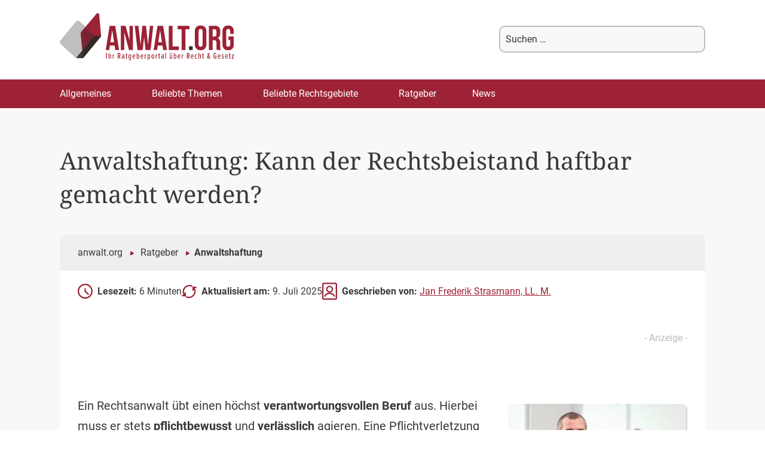

--- FILE ---
content_type: text/html; charset=UTF-8
request_url: https://www.anwalt.org/anwaltshaftung/
body_size: 48678
content:
<!DOCTYPE html>
<!--[if IE 7]>
<html class="ie ie7" lang="de">
<![endif]-->
<!--[if IE 8]>
<html class="ie ie8" lang="de">
<![endif]-->
<!--[if !(IE 7) & !(IE 8)]><!-->
<html lang="de">
<!--<![endif]-->
<head>
<meta charset="UTF-8" />
<link rel="preconnect" href="https://cdn.consentmanager.net" />
<link rel="preconnect" href="https://cdn.l1native.com" />
<link rel="preconnect" href="https://cdn.pushalert.co" />
<meta name="viewport" content="width=device-width, initial-scale=1" />
<title>Anwaltshaftung: Wann kann diese greifen? - Anwalt.org</title>
<link data-rocket-prefetch href="https://d.delivery.consentmanager.net" rel="dns-prefetch">
<link data-rocket-prefetch href="https://cdn.consentmanager.net" rel="dns-prefetch">
<link crossorigin data-rocket-preload as="font" href="https://www.anwalt.org/wp-content/themes/lot-anwalt/font/roboto-v30-latin-regular.woff2" rel="preload">
<link crossorigin data-rocket-preload as="font" href="https://www.anwalt.org/wp-content/themes/lot-anwalt/font/roboto-v30-latin-italic.woff2" rel="preload">
<link crossorigin data-rocket-preload as="font" href="https://www.anwalt.org/wp-content/themes/lot-anwalt/font/roboto-v30-latin-700.woff2" rel="preload">
<link crossorigin data-rocket-preload as="font" href="https://www.anwalt.org/wp-content/themes/lot-anwalt/font/noto-serif-v23-latin-regular.woff2" rel="preload">
<link crossorigin data-rocket-preload as="font" href="https://www.anwalt.org/wp-content/themes/lot-anwalt/font/noto-serif-v23-latin-600.woff2" rel="preload">
<style id="wpr-usedcss">img:is([sizes=auto i],[sizes^="auto," i]){contain-intrinsic-size:3000px 1500px}:where(.wp-block-button__link){border-radius:9999px;box-shadow:none;padding:calc(.667em + 2px) calc(1.333em + 2px);text-decoration:none}:root :where(.wp-block-button .wp-block-button__link.is-style-outline),:root :where(.wp-block-button.is-style-outline>.wp-block-button__link){border:2px solid;padding:.667em 1.333em}:root :where(.wp-block-button .wp-block-button__link.is-style-outline:not(.has-text-color)),:root :where(.wp-block-button.is-style-outline>.wp-block-button__link:not(.has-text-color)){color:currentColor}:root :where(.wp-block-button .wp-block-button__link.is-style-outline:not(.has-background)),:root :where(.wp-block-button.is-style-outline>.wp-block-button__link:not(.has-background)){background-color:initial;background-image:none}:where(.wp-block-calendar table:not(.has-background) th){background:#ddd}:where(.wp-block-columns){margin-bottom:1.75em}:where(.wp-block-columns.has-background){padding:1.25em 2.375em}.wp-block-column{flex-grow:1;min-width:0;overflow-wrap:break-word;word-break:break-word}:where(.wp-block-post-comments input[type=submit]){border:none}:where(.wp-block-cover-image:not(.has-text-color)),:where(.wp-block-cover:not(.has-text-color)){color:#fff}:where(.wp-block-cover-image.is-light:not(.has-text-color)),:where(.wp-block-cover.is-light:not(.has-text-color)){color:#000}:root :where(.wp-block-cover h1:not(.has-text-color)),:root :where(.wp-block-cover h2:not(.has-text-color)),:root :where(.wp-block-cover h3:not(.has-text-color)),:root :where(.wp-block-cover h4:not(.has-text-color)),:root :where(.wp-block-cover h5:not(.has-text-color)),:root :where(.wp-block-cover h6:not(.has-text-color)),:root :where(.wp-block-cover p:not(.has-text-color)){color:inherit}:where(.wp-block-file){margin-bottom:1.5em}:where(.wp-block-file__button){border-radius:2em;display:inline-block;padding:.5em 1em}:where(.wp-block-file__button):is(a):active,:where(.wp-block-file__button):is(a):focus,:where(.wp-block-file__button):is(a):hover,:where(.wp-block-file__button):is(a):visited{box-shadow:none;color:#fff;opacity:.85;text-decoration:none}.wp-block-group{box-sizing:border-box}:where(.wp-block-group.wp-block-group-is-layout-constrained){position:relative}.wp-block-image>a,.wp-block-image>figure>a{display:inline-block}.wp-block-image img{box-sizing:border-box;height:auto;max-width:100%;vertical-align:bottom}@media not (prefers-reduced-motion){.wp-block-image img.hide{visibility:hidden}.wp-block-image img.show{animation:.4s show-content-image}}.wp-block-image .alignleft,.wp-block-image .alignright,.wp-block-image.alignleft,.wp-block-image.alignright{display:table}.wp-block-image .alignleft>figcaption,.wp-block-image .alignright>figcaption,.wp-block-image.alignleft>figcaption,.wp-block-image.alignright>figcaption{caption-side:bottom;display:table-caption}.wp-block-image .alignleft{float:left;margin:.5em 1em .5em 0}.wp-block-image .alignright{float:right;margin:.5em 0 .5em 1em}.wp-block-image :where(figcaption){margin-bottom:1em;margin-top:.5em}:root :where(.wp-block-image.is-style-rounded img,.wp-block-image .is-style-rounded img){border-radius:9999px}.wp-block-image figure{margin:0}@keyframes show-content-image{0%{visibility:hidden}99%{visibility:hidden}to{visibility:visible}}:where(.wp-block-latest-comments:not([style*=line-height] .wp-block-latest-comments__comment)){line-height:1.1}:where(.wp-block-latest-comments:not([style*=line-height] .wp-block-latest-comments__comment-excerpt p)){line-height:1.8}:root :where(.wp-block-latest-posts.is-grid){padding:0}:root :where(.wp-block-latest-posts.wp-block-latest-posts__list){padding-left:0}ol,ul{box-sizing:border-box}:root :where(.wp-block-list.has-background){padding:1.25em 2.375em}:where(.wp-block-navigation.has-background .wp-block-navigation-item a:not(.wp-element-button)),:where(.wp-block-navigation.has-background .wp-block-navigation-submenu a:not(.wp-element-button)){padding:.5em 1em}:where(.wp-block-navigation .wp-block-navigation__submenu-container .wp-block-navigation-item a:not(.wp-element-button)),:where(.wp-block-navigation .wp-block-navigation__submenu-container .wp-block-navigation-submenu a:not(.wp-element-button)),:where(.wp-block-navigation .wp-block-navigation__submenu-container .wp-block-navigation-submenu button.wp-block-navigation-item__content),:where(.wp-block-navigation .wp-block-navigation__submenu-container .wp-block-pages-list__item button.wp-block-navigation-item__content){padding:.5em 1em}:root :where(p.has-background){padding:1.25em 2.375em}:where(p.has-text-color:not(.has-link-color)) a{color:inherit}:where(.wp-block-post-comments-form) input:not([type=submit]),:where(.wp-block-post-comments-form) textarea{border:1px solid #949494;font-family:inherit;font-size:1em}:where(.wp-block-post-comments-form) input:where(:not([type=submit]):not([type=checkbox])),:where(.wp-block-post-comments-form) textarea{padding:calc(.667em + 2px)}:where(.wp-block-post-excerpt){box-sizing:border-box;margin-bottom:var(--wp--style--block-gap);margin-top:var(--wp--style--block-gap)}:where(.wp-block-preformatted.has-background){padding:1.25em 2.375em}:where(.wp-block-search__button){border:1px solid #ccc;padding:6px 10px}:where(.wp-block-search__input){font-family:inherit;font-size:inherit;font-style:inherit;font-weight:inherit;letter-spacing:inherit;line-height:inherit;text-transform:inherit}:where(.wp-block-search__button-inside .wp-block-search__inside-wrapper){border:1px solid #949494;box-sizing:border-box;padding:4px}:where(.wp-block-search__button-inside .wp-block-search__inside-wrapper) .wp-block-search__input{border:none;border-radius:0;padding:0 4px}:where(.wp-block-search__button-inside .wp-block-search__inside-wrapper) .wp-block-search__input:focus{outline:0}:where(.wp-block-search__button-inside .wp-block-search__inside-wrapper) :where(.wp-block-search__button){padding:4px 8px}:root :where(.wp-block-separator.is-style-dots){height:auto;line-height:1;text-align:center}:root :where(.wp-block-separator.is-style-dots):before{color:currentColor;content:"···";font-family:serif;font-size:1.5em;letter-spacing:2em;padding-left:2em}:root :where(.wp-block-site-logo.is-style-rounded){border-radius:9999px}:where(.wp-block-social-links:not(.is-style-logos-only)) .wp-social-link{background-color:#f0f0f0;color:#444}:where(.wp-block-social-links:not(.is-style-logos-only)) .wp-social-link-amazon{background-color:#f90;color:#fff}:where(.wp-block-social-links:not(.is-style-logos-only)) .wp-social-link-bandcamp{background-color:#1ea0c3;color:#fff}:where(.wp-block-social-links:not(.is-style-logos-only)) .wp-social-link-behance{background-color:#0757fe;color:#fff}:where(.wp-block-social-links:not(.is-style-logos-only)) .wp-social-link-bluesky{background-color:#0a7aff;color:#fff}:where(.wp-block-social-links:not(.is-style-logos-only)) .wp-social-link-codepen{background-color:#1e1f26;color:#fff}:where(.wp-block-social-links:not(.is-style-logos-only)) .wp-social-link-deviantart{background-color:#02e49b;color:#fff}:where(.wp-block-social-links:not(.is-style-logos-only)) .wp-social-link-discord{background-color:#5865f2;color:#fff}:where(.wp-block-social-links:not(.is-style-logos-only)) .wp-social-link-dribbble{background-color:#e94c89;color:#fff}:where(.wp-block-social-links:not(.is-style-logos-only)) .wp-social-link-dropbox{background-color:#4280ff;color:#fff}:where(.wp-block-social-links:not(.is-style-logos-only)) .wp-social-link-etsy{background-color:#f45800;color:#fff}:where(.wp-block-social-links:not(.is-style-logos-only)) .wp-social-link-facebook{background-color:#0866ff;color:#fff}:where(.wp-block-social-links:not(.is-style-logos-only)) .wp-social-link-fivehundredpx{background-color:#000;color:#fff}:where(.wp-block-social-links:not(.is-style-logos-only)) .wp-social-link-flickr{background-color:#0461dd;color:#fff}:where(.wp-block-social-links:not(.is-style-logos-only)) .wp-social-link-foursquare{background-color:#e65678;color:#fff}:where(.wp-block-social-links:not(.is-style-logos-only)) .wp-social-link-github{background-color:#24292d;color:#fff}:where(.wp-block-social-links:not(.is-style-logos-only)) .wp-social-link-goodreads{background-color:#eceadd;color:#382110}:where(.wp-block-social-links:not(.is-style-logos-only)) .wp-social-link-google{background-color:#ea4434;color:#fff}:where(.wp-block-social-links:not(.is-style-logos-only)) .wp-social-link-gravatar{background-color:#1d4fc4;color:#fff}:where(.wp-block-social-links:not(.is-style-logos-only)) .wp-social-link-instagram{background-color:#f00075;color:#fff}:where(.wp-block-social-links:not(.is-style-logos-only)) .wp-social-link-lastfm{background-color:#e21b24;color:#fff}:where(.wp-block-social-links:not(.is-style-logos-only)) .wp-social-link-linkedin{background-color:#0d66c2;color:#fff}:where(.wp-block-social-links:not(.is-style-logos-only)) .wp-social-link-mastodon{background-color:#3288d4;color:#fff}:where(.wp-block-social-links:not(.is-style-logos-only)) .wp-social-link-medium{background-color:#000;color:#fff}:where(.wp-block-social-links:not(.is-style-logos-only)) .wp-social-link-meetup{background-color:#f6405f;color:#fff}:where(.wp-block-social-links:not(.is-style-logos-only)) .wp-social-link-patreon{background-color:#000;color:#fff}:where(.wp-block-social-links:not(.is-style-logos-only)) .wp-social-link-pinterest{background-color:#e60122;color:#fff}:where(.wp-block-social-links:not(.is-style-logos-only)) .wp-social-link-pocket{background-color:#ef4155;color:#fff}:where(.wp-block-social-links:not(.is-style-logos-only)) .wp-social-link-reddit{background-color:#ff4500;color:#fff}:where(.wp-block-social-links:not(.is-style-logos-only)) .wp-social-link-skype{background-color:#0478d7;color:#fff}:where(.wp-block-social-links:not(.is-style-logos-only)) .wp-social-link-snapchat{background-color:#fefc00;color:#fff;stroke:#000}:where(.wp-block-social-links:not(.is-style-logos-only)) .wp-social-link-soundcloud{background-color:#ff5600;color:#fff}:where(.wp-block-social-links:not(.is-style-logos-only)) .wp-social-link-spotify{background-color:#1bd760;color:#fff}:where(.wp-block-social-links:not(.is-style-logos-only)) .wp-social-link-telegram{background-color:#2aabee;color:#fff}:where(.wp-block-social-links:not(.is-style-logos-only)) .wp-social-link-threads{background-color:#000;color:#fff}:where(.wp-block-social-links:not(.is-style-logos-only)) .wp-social-link-tiktok{background-color:#000;color:#fff}:where(.wp-block-social-links:not(.is-style-logos-only)) .wp-social-link-tumblr{background-color:#011835;color:#fff}:where(.wp-block-social-links:not(.is-style-logos-only)) .wp-social-link-twitch{background-color:#6440a4;color:#fff}:where(.wp-block-social-links:not(.is-style-logos-only)) .wp-social-link-twitter{background-color:#1da1f2;color:#fff}:where(.wp-block-social-links:not(.is-style-logos-only)) .wp-social-link-vimeo{background-color:#1eb7ea;color:#fff}:where(.wp-block-social-links:not(.is-style-logos-only)) .wp-social-link-vk{background-color:#4680c2;color:#fff}:where(.wp-block-social-links:not(.is-style-logos-only)) .wp-social-link-wordpress{background-color:#3499cd;color:#fff}:where(.wp-block-social-links:not(.is-style-logos-only)) .wp-social-link-whatsapp{background-color:#25d366;color:#fff}:where(.wp-block-social-links:not(.is-style-logos-only)) .wp-social-link-x{background-color:#000;color:#fff}:where(.wp-block-social-links:not(.is-style-logos-only)) .wp-social-link-yelp{background-color:#d32422;color:#fff}:where(.wp-block-social-links:not(.is-style-logos-only)) .wp-social-link-youtube{background-color:red;color:#fff}:where(.wp-block-social-links.is-style-logos-only) .wp-social-link{background:0 0}:where(.wp-block-social-links.is-style-logos-only) .wp-social-link svg{height:1.25em;width:1.25em}:where(.wp-block-social-links.is-style-logos-only) .wp-social-link-amazon{color:#f90}:where(.wp-block-social-links.is-style-logos-only) .wp-social-link-bandcamp{color:#1ea0c3}:where(.wp-block-social-links.is-style-logos-only) .wp-social-link-behance{color:#0757fe}:where(.wp-block-social-links.is-style-logos-only) .wp-social-link-bluesky{color:#0a7aff}:where(.wp-block-social-links.is-style-logos-only) .wp-social-link-codepen{color:#1e1f26}:where(.wp-block-social-links.is-style-logos-only) .wp-social-link-deviantart{color:#02e49b}:where(.wp-block-social-links.is-style-logos-only) .wp-social-link-discord{color:#5865f2}:where(.wp-block-social-links.is-style-logos-only) .wp-social-link-dribbble{color:#e94c89}:where(.wp-block-social-links.is-style-logos-only) .wp-social-link-dropbox{color:#4280ff}:where(.wp-block-social-links.is-style-logos-only) .wp-social-link-etsy{color:#f45800}:where(.wp-block-social-links.is-style-logos-only) .wp-social-link-facebook{color:#0866ff}:where(.wp-block-social-links.is-style-logos-only) .wp-social-link-fivehundredpx{color:#000}:where(.wp-block-social-links.is-style-logos-only) .wp-social-link-flickr{color:#0461dd}:where(.wp-block-social-links.is-style-logos-only) .wp-social-link-foursquare{color:#e65678}:where(.wp-block-social-links.is-style-logos-only) .wp-social-link-github{color:#24292d}:where(.wp-block-social-links.is-style-logos-only) .wp-social-link-goodreads{color:#382110}:where(.wp-block-social-links.is-style-logos-only) .wp-social-link-google{color:#ea4434}:where(.wp-block-social-links.is-style-logos-only) .wp-social-link-gravatar{color:#1d4fc4}:where(.wp-block-social-links.is-style-logos-only) .wp-social-link-instagram{color:#f00075}:where(.wp-block-social-links.is-style-logos-only) .wp-social-link-lastfm{color:#e21b24}:where(.wp-block-social-links.is-style-logos-only) .wp-social-link-linkedin{color:#0d66c2}:where(.wp-block-social-links.is-style-logos-only) .wp-social-link-mastodon{color:#3288d4}:where(.wp-block-social-links.is-style-logos-only) .wp-social-link-medium{color:#000}:where(.wp-block-social-links.is-style-logos-only) .wp-social-link-meetup{color:#f6405f}:where(.wp-block-social-links.is-style-logos-only) .wp-social-link-patreon{color:#000}:where(.wp-block-social-links.is-style-logos-only) .wp-social-link-pinterest{color:#e60122}:where(.wp-block-social-links.is-style-logos-only) .wp-social-link-pocket{color:#ef4155}:where(.wp-block-social-links.is-style-logos-only) .wp-social-link-reddit{color:#ff4500}:where(.wp-block-social-links.is-style-logos-only) .wp-social-link-skype{color:#0478d7}:where(.wp-block-social-links.is-style-logos-only) .wp-social-link-snapchat{color:#fff;stroke:#000}:where(.wp-block-social-links.is-style-logos-only) .wp-social-link-soundcloud{color:#ff5600}:where(.wp-block-social-links.is-style-logos-only) .wp-social-link-spotify{color:#1bd760}:where(.wp-block-social-links.is-style-logos-only) .wp-social-link-telegram{color:#2aabee}:where(.wp-block-social-links.is-style-logos-only) .wp-social-link-threads{color:#000}:where(.wp-block-social-links.is-style-logos-only) .wp-social-link-tiktok{color:#000}:where(.wp-block-social-links.is-style-logos-only) .wp-social-link-tumblr{color:#011835}:where(.wp-block-social-links.is-style-logos-only) .wp-social-link-twitch{color:#6440a4}:where(.wp-block-social-links.is-style-logos-only) .wp-social-link-twitter{color:#1da1f2}:where(.wp-block-social-links.is-style-logos-only) .wp-social-link-vimeo{color:#1eb7ea}:where(.wp-block-social-links.is-style-logos-only) .wp-social-link-vk{color:#4680c2}:where(.wp-block-social-links.is-style-logos-only) .wp-social-link-whatsapp{color:#25d366}:where(.wp-block-social-links.is-style-logos-only) .wp-social-link-wordpress{color:#3499cd}:where(.wp-block-social-links.is-style-logos-only) .wp-social-link-x{color:#000}:where(.wp-block-social-links.is-style-logos-only) .wp-social-link-yelp{color:#d32422}:where(.wp-block-social-links.is-style-logos-only) .wp-social-link-youtube{color:red}:root :where(.wp-block-social-links .wp-social-link a){padding:.25em}:root :where(.wp-block-social-links.is-style-logos-only .wp-social-link a){padding:0}:root :where(.wp-block-social-links.is-style-pill-shape .wp-social-link a){padding-left:.6666666667em;padding-right:.6666666667em}:root :where(.wp-block-tag-cloud.is-style-outline){display:flex;flex-wrap:wrap;gap:1ch}:root :where(.wp-block-tag-cloud.is-style-outline a){border:1px solid;font-size:unset!important;margin-right:0;padding:1ch 2ch;text-decoration:none!important}:root :where(.wp-block-table-of-contents){box-sizing:border-box}:where(.wp-block-term-description){box-sizing:border-box;margin-bottom:var(--wp--style--block-gap);margin-top:var(--wp--style--block-gap)}:where(pre.wp-block-verse){font-family:inherit}.entry-content{counter-reset:footnotes}:root{--wp--preset--font-size--normal:16px;--wp--preset--font-size--huge:42px}.screen-reader-text{border:0;clip-path:inset(50%);height:1px;margin:-1px;overflow:hidden;padding:0;position:absolute;width:1px;word-wrap:normal!important}.screen-reader-text:focus{background-color:#ddd;clip-path:none;color:#444;display:block;font-size:1em;height:auto;left:5px;line-height:normal;padding:15px 23px 14px;text-decoration:none;top:5px;width:auto;z-index:100000}html :where(.has-border-color){border-style:solid}html :where([style*=border-top-color]){border-top-style:solid}html :where([style*=border-right-color]){border-right-style:solid}html :where([style*=border-bottom-color]){border-bottom-style:solid}html :where([style*=border-left-color]){border-left-style:solid}html :where([style*=border-width]){border-style:solid}html :where([style*=border-top-width]){border-top-style:solid}html :where([style*=border-right-width]){border-right-style:solid}html :where([style*=border-bottom-width]){border-bottom-style:solid}html :where([style*=border-left-width]){border-left-style:solid}html :where(img[class*=wp-image-]){height:auto;max-width:100%}:where(figure){margin:0 0 1em}html :where(.is-position-sticky){--wp-admin--admin-bar--position-offset:var(--wp-admin--admin-bar--height,0px)}:root :where(.wp-block-image figcaption){color:#555;font-size:13px;text-align:center}.wp-block-image{margin:0 0 1em}:where(.wp-block-group.has-background){padding:1.25em 2.375em}:root :where(.wp-block-template-part.has-background){margin-bottom:0;margin-top:0;padding:1.25em 2.375em}:root{--wp--preset--aspect-ratio--square:1;--wp--preset--aspect-ratio--4-3:4/3;--wp--preset--aspect-ratio--3-4:3/4;--wp--preset--aspect-ratio--3-2:3/2;--wp--preset--aspect-ratio--2-3:2/3;--wp--preset--aspect-ratio--16-9:16/9;--wp--preset--aspect-ratio--9-16:9/16;--wp--preset--color--black:#000000;--wp--preset--color--cyan-bluish-gray:#abb8c3;--wp--preset--color--white:#fff;--wp--preset--color--pale-pink:#f78da7;--wp--preset--color--vivid-red:#cf2e2e;--wp--preset--color--luminous-vivid-orange:#ff6900;--wp--preset--color--luminous-vivid-amber:#fcb900;--wp--preset--color--light-green-cyan:#7bdcb5;--wp--preset--color--vivid-green-cyan:#00d084;--wp--preset--color--pale-cyan-blue:#8ed1fc;--wp--preset--color--vivid-cyan-blue:#0693e3;--wp--preset--color--vivid-purple:#9b51e0;--wp--preset--color--blue:#21759b;--wp--preset--color--dark-gray:#444;--wp--preset--color--medium-gray:#9f9f9f;--wp--preset--color--light-gray:#e6e6e6;--wp--preset--gradient--vivid-cyan-blue-to-vivid-purple:linear-gradient(135deg,rgba(6, 147, 227, 1) 0%,rgb(155, 81, 224) 100%);--wp--preset--gradient--light-green-cyan-to-vivid-green-cyan:linear-gradient(135deg,rgb(122, 220, 180) 0%,rgb(0, 208, 130) 100%);--wp--preset--gradient--luminous-vivid-amber-to-luminous-vivid-orange:linear-gradient(135deg,rgba(252, 185, 0, 1) 0%,rgba(255, 105, 0, 1) 100%);--wp--preset--gradient--luminous-vivid-orange-to-vivid-red:linear-gradient(135deg,rgba(255, 105, 0, 1) 0%,rgb(207, 46, 46) 100%);--wp--preset--gradient--very-light-gray-to-cyan-bluish-gray:linear-gradient(135deg,rgb(238, 238, 238) 0%,rgb(169, 184, 195) 100%);--wp--preset--gradient--cool-to-warm-spectrum:linear-gradient(135deg,rgb(74, 234, 220) 0%,rgb(151, 120, 209) 20%,rgb(207, 42, 186) 40%,rgb(238, 44, 130) 60%,rgb(251, 105, 98) 80%,rgb(254, 248, 76) 100%);--wp--preset--gradient--blush-light-purple:linear-gradient(135deg,rgb(255, 206, 236) 0%,rgb(152, 150, 240) 100%);--wp--preset--gradient--blush-bordeaux:linear-gradient(135deg,rgb(254, 205, 165) 0%,rgb(254, 45, 45) 50%,rgb(107, 0, 62) 100%);--wp--preset--gradient--luminous-dusk:linear-gradient(135deg,rgb(255, 203, 112) 0%,rgb(199, 81, 192) 50%,rgb(65, 88, 208) 100%);--wp--preset--gradient--pale-ocean:linear-gradient(135deg,rgb(255, 245, 203) 0%,rgb(182, 227, 212) 50%,rgb(51, 167, 181) 100%);--wp--preset--gradient--electric-grass:linear-gradient(135deg,rgb(202, 248, 128) 0%,rgb(113, 206, 126) 100%);--wp--preset--gradient--midnight:linear-gradient(135deg,rgb(2, 3, 129) 0%,rgb(40, 116, 252) 100%);--wp--preset--font-size--small:13px;--wp--preset--font-size--medium:20px;--wp--preset--font-size--large:36px;--wp--preset--font-size--x-large:42px;--wp--preset--spacing--20:0.44rem;--wp--preset--spacing--30:0.67rem;--wp--preset--spacing--40:1rem;--wp--preset--spacing--50:1.5rem;--wp--preset--spacing--60:2.25rem;--wp--preset--spacing--70:3.38rem;--wp--preset--spacing--80:5.06rem;--wp--preset--shadow--natural:6px 6px 9px rgba(0, 0, 0, .2);--wp--preset--shadow--deep:12px 12px 50px rgba(0, 0, 0, .4);--wp--preset--shadow--sharp:6px 6px 0px rgba(0, 0, 0, .2);--wp--preset--shadow--outlined:6px 6px 0px -3px rgba(255, 255, 255, 1),6px 6px rgba(0, 0, 0, 1);--wp--preset--shadow--crisp:6px 6px 0px rgba(0, 0, 0, 1)}:where(.is-layout-flex){gap:.5em}:where(.is-layout-grid){gap:.5em}:where(.wp-block-post-template.is-layout-flex){gap:1.25em}:where(.wp-block-post-template.is-layout-grid){gap:1.25em}:where(.wp-block-columns.is-layout-flex){gap:2em}:where(.wp-block-columns.is-layout-grid){gap:2em}:root :where(.wp-block-pullquote){font-size:1.5em;line-height:1.6}#header .mob-menu-btn,#header .mob-search-btn,#header .mob-search-close,#menu-mobile-menu{display:none}@media all and (max-width:980px){#wpadminbar{display:none!important}html{width:100vw}#header .mob-menu-btn,#header .mob-menu-btn>svg,#header .mob-search-btn,#header .mob-search-btn>svg,#header .mob-search-close,#header .mob-search-close>svg{display:block;width:40px;height:40px;font-size:40px;color:#3dae61}#header .mob-search-btn{margin-right:10px}#header .mob-menu-btn{position:fixed;top:14px;left:12px;z-index:2}#header .mob-menu-btn>svg:nth-of-type(2){display:none}#header .mob-menu-btn.active>svg:first-of-type{display:none}#header .mob-menu-btn.active>svg:nth-of-type(2){display:block}#menu-mobile-menu{display:block;position:fixed;width:100vw;height:calc(100vh - 55px);left:-100vw;top:70px;transition:all .3s ease-out;z-index:2;overflow-y:scroll;padding-bottom:60px;box-sizing:border-box}#menu-mobile-menu.active{left:0}#menu-mobile-menu>li>a{width:100%}#header{position:fixed;top:0;left:0;width:100vw;height:70px;background:#fff;z-index:999;display:flex;flex-direction:row-reverse;align-items:center;justify-content:space-between;z-index:99}#header .header_search{position:fixed;left:100%;width:100vw;height:70px;margin-bottom:0;padding:0 10px;display:flex;justify-content:space-between;align-items:center;background-color:#fff;box-sizing:border-box;transition:all .2s ease-out;border-bottom:1px solid #3dae61;border-top:1px solid #3dae61;z-index:9999}#header .header_search.active{left:0}#header>a{width:calc(100% - 90px);margin-left:60px;text-align:center}#header .header_search input[type=text]{width:calc(100% - 70px);height:40px}#header .header_search input[type=submit]{height:40px}}.menu a{text-transform:none!important;font-size:17px!important;line-height:14.5px!important}.fixed-position{position:fixed}.l1-authorbox{margin:5% 0;font-family:Arial,sans-serif;color:#333}.l1-authorbox-intro{font-size:24px;font-weight:700;margin-bottom:15px;border-bottom:2px solid #ddd;padding-bottom:10px;color:#444}.l1-authorbox-inner{display:flex;align-items:flex-start;background-color:#f9f9f9;border:1px solid #e0e0e0;padding:20px;border-radius:8px}.l1-authorbox-avatar{flex-shrink:0;margin-right:20px;width:133px}.l1-authorbox-avatar img{width:auto;height:auto}.l1-authorbox-personal-info{flex:1}.l1-authorbox-name{font-size:22px;font-weight:700;text-decoration:none;margin-bottom:10px;display:inline-block}.l1-authorbox-name:hover{color:#005177}.l1-authorbox-description{font-size:16px;line-height:1.6;margin-bottom:0;word-break:break-word}@media (max-width:600px){.l1-authorbox-inner{flex-direction:column;align-items:center;text-align:center}.l1-authorbox-avatar{margin-right:0;margin-bottom:15px}.l1-authorbox-avatar img{width:115px;height:115px}.l1-authorbox-name{font-size:20px}.l1-authorbox-description{font-size:15px}#masthead{max-height:70px!important}.main-navigation{transform:translateX(-100%)}}.azk-native-top{margin-bottom:10px}.azk-native-bottom{margin-top:10px}.azk-native-content{margin-top:10px;margin-bottom:10px}.azk-native-bottom::before,.azk-native-content::before,.azk-native-top::before{content:"- Anzeige -";text-align:right;display:block;color:rgba(0,0,0,.25);font-size:12px}.azk-native-outer{width:100%;clear:both;margin-bottom:10px;hyphens:auto}.azk-native-outer:hover{cursor:pointer!important}.azk-native-inner{display:block;text-align:left;margin:0;padding:10px}.azk-native-inner .azk-native-description{display:block;font-size:15px;padding:15px 0;line-height:1.5}.azk-native-inner .azk-native-button{display:block;font-size:17px;width:200px;padding:10px 0;text-align:center}.azk-native-responsive{min-height:170px}.azk-native-responsive.azk-adsense{min-height:90px}@media only screen and (max-width:480px){.azk-native-responsive{min-height:170px}.azk-native-responsive.azk-adsense{min-height:250px}}@media only screen and (max-width:680px){table.table--clickout{display:block}table.table--clickout tbody,table.table--clickout thead{display:block}table.table--clickout tr{display:flex;flex-wrap:wrap}table.table--clickout tr td:first-of-type,table.table--clickout tr th:first-of-type{width:40%}table.table--clickout tr td:nth-of-type(2),table.table--clickout tr td:nth-of-type(3),table.table--clickout tr td:nth-of-type(4),table.table--clickout tr th:nth-of-type(2),table.table--clickout tr th:nth-of-type(3),table.table--clickout tr th:nth-of-type(4){flex:1}table.table--clickout tr td[colspan]{width:100%}table.table--clickout tr td.td--clickout{width:100%;text-align:center;background-color:#f2f2f2}table.table--clickout tr td.td--clickout .clickout{display:inline-block!important}table.table--clickout tr td.td--clickout:before{content:'Lohnt ein Einspruch? '}}.breadcrumb>ul:first-child>li:nth-child(1):before{content:""}.breadcrumb li{display:inline-block!important}.breadcrumb li:before{color:#5a5a5a;content:"\00BB";font-size:15px;font-weight:700;margin:0 4px}.image-credits-txt{display:none}.image-credits-txt:before{content:attr(data-credits);font-style:italic}p>.image-credits-link{margin:20px auto}.image-credits-link{display:inline-block;padding:10px 20px;background-color:#6c757d;color:#fff;text-align:center;text-decoration:none;border:none;cursor:pointer;border-radius:5px;margin:0 auto}.image-credits-link:focus{outline:#adb5bd solid 2px;outline-offset:2px}.image-credits-link:hover{background-color:#5a6268;color:#fff}.share-btns{display:flex;align-items:center;justify-content:flex-start;margin:10px 0}.share-label{font-style:italic;margin-right:1rem}.share-btn{display:inline-block;margin-right:1rem;cursor:pointer;outline:0}.share-btn:last-child{margin-right:0}.share-btn img{width:28px;height:28px;transition:opacity .3s ease}.share-btn:focus img,.share-btn:hover img{opacity:.8;outline:0}.share-btn{margin:10px!important;background:#fff}button.share-btn{border:0}button.share-btn:hover{background:0 0}.post-ratings{width:100%;opacity:1}.post-ratings-loading{display:none;height:16px;text-align:left}.post-ratings-image{border:0}.post-ratings img,.post-ratings-image img,.post-ratings-loading img{border:0;padding:0;margin:0}#ez-toc-container{background:#f9f9f9;border:1px solid #aaa;border-radius:4px;-webkit-box-shadow:0 1px 1px rgba(0,0,0,.05);box-shadow:0 1px 1px rgba(0,0,0,.05);display:table;margin-bottom:1em;padding:10px 20px 10px 10px;position:relative;width:auto}div.ez-toc-widget-container{padding:0;position:relative}div.ez-toc-widget-container ul{display:block}div.ez-toc-widget-container li{border:none;padding:0}div.ez-toc-widget-container ul.ez-toc-list{padding:10px}#ez-toc-container ul ul{margin-left:1.5em}#ez-toc-container li,#ez-toc-container ul{margin:0;padding:0}#ez-toc-container li,#ez-toc-container ul,#ez-toc-container ul li,div.ez-toc-widget-container,div.ez-toc-widget-container li{background:0 0;list-style:none;line-height:1.6;margin:0;overflow:hidden;z-index:1}#ez-toc-container .ez-toc-title{text-align:left;line-height:1.45;margin:0;padding:0}.ez-toc-title-container{display:table;width:100%}.ez-toc-title,.ez-toc-title-toggle{display:inline;text-align:left;vertical-align:middle}#ez-toc-container div.ez-toc-title-container+ul.ez-toc-list{margin-top:1em}#ez-toc-container a{color:#444;box-shadow:none;text-decoration:none;text-shadow:none;display:inline-flex;align-items:stretch;flex-wrap:nowrap}#ez-toc-container a:visited{color:#9f9f9f}#ez-toc-container a:hover{text-decoration:underline}#ez-toc-container a.ez-toc-toggle{display:flex;align-items:center}.ez-toc-widget-container ul.ez-toc-list li:before{content:" ";position:absolute;left:0;right:0;height:30px;line-height:30px;z-index:-1}.ez-toc-widget-container ul.ez-toc-list li.active{background-color:#ededed}.ez-toc-widget-container li.active>a{font-weight:900}#ez-toc-container input{position:absolute;left:-999em}#ez-toc-container input[type=checkbox]:checked+nav,#ez-toc-widget-container input[type=checkbox]:checked+nav{opacity:0;max-height:0;border:none;display:none}#ez-toc-container label{position:relative;cursor:pointer;display:initial}#ez-toc-container .ez-toc-toggle label{float:right;position:relative;font-size:16px;padding:0;border:1px solid #999191;border-radius:5px;cursor:pointer;left:10px;width:35px}div#ez-toc-container .ez-toc-title{display:initial}#ez-toc-container a.ez-toc-toggle{color:#444;background:inherit;border:inherit}.ez-toc-toggle #item{position:absolute;left:-999em}.ez-toc-widget-container ul li a{padding-left:10px;display:inline-flex;align-items:stretch;flex-wrap:nowrap}.ez-toc-widget-container ul.ez-toc-list li{height:auto!important}#ez-toc-container .eztoc-toggle-hide-by-default{display:none}.ez-toc-list.ez-toc-columns-optimized{column-fill:balance;orphans:2;widows:2}.ez-toc-list.ez-toc-columns-optimized>li{display:block;break-inside:avoid;page-break-inside:avoid}div#ez-toc-container .ez-toc-title{font-size:120%}div#ez-toc-container .ez-toc-title{font-weight:500}div#ez-toc-container ul li,div#ez-toc-container ul li a{font-size:120%}div#ez-toc-container ul li,div#ez-toc-container ul li a{font-weight:500}div#ez-toc-container nav ul ul li{font-size:100%}div#ez-toc-container{background:#f5f5f5;border:1px solid #3a3937}div#ez-toc-container p.ez-toc-title{color:#9d2235}div#ez-toc-container ul.ez-toc-list a{color:#9d2235}div#ez-toc-container ul.ez-toc-list a:hover{color:#3a3937}div#ez-toc-container ul.ez-toc-list a:visited{color:#9d2235}.ez-toc-box-title{font-weight:700;margin-bottom:10px;text-align:center;text-transform:uppercase;letter-spacing:1px;color:#666;padding-bottom:5px;position:absolute;top:-4%;left:5%;background-color:inherit;transition:top .3s ease}.ez-toc-box-title.toc-closed{top:-25%}.ez-toc-container-direction{direction:ltr}.ez-toc-counter ul{counter-reset:item}.ez-toc-counter nav ul li a::before{content:counters(item, '.', decimal) '. ';display:inline-block;counter-increment:item;flex-grow:0;flex-shrink:0;margin-right:.2em;float:left}.ez-toc-widget-container ul{counter-reset:item}.ez-toc-widget-container nav ul li a::before{content:counters(item, '.', decimal) '. ';display:inline-block;counter-increment:item;flex-grow:0;flex-shrink:0;margin-right:.2em;float:left}@font-face{font-display:swap;font-family:Roboto;font-style:normal;font-weight:400;src:url('https://www.anwalt.org/wp-content/themes/lot-anwalt/font/roboto-v30-latin-regular.woff2') format('woff2'),url('https://www.anwalt.org/wp-content/themes/lot-anwalt/font/roboto-v30-latin-regular.ttf') format('truetype')}@font-face{font-display:swap;font-family:Roboto;font-style:italic;font-weight:400;src:url('https://www.anwalt.org/wp-content/themes/lot-anwalt/font/roboto-v30-latin-italic.woff2') format('woff2'),url('https://www.anwalt.org/wp-content/themes/lot-anwalt/font/roboto-v30-latin-italic.ttf') format('truetype')}@font-face{font-display:swap;font-family:Roboto;font-style:normal;font-weight:700;src:url('https://www.anwalt.org/wp-content/themes/lot-anwalt/font/roboto-v30-latin-700.woff2') format('woff2'),url('https://www.anwalt.org/wp-content/themes/lot-anwalt/font/roboto-v30-latin-700.ttf') format('truetype')}@font-face{font-display:swap;font-family:'Noto Serif';font-style:normal;font-weight:400;src:url('https://www.anwalt.org/wp-content/themes/lot-anwalt/font/noto-serif-v23-latin-regular.woff2') format('woff2'),url('https://www.anwalt.org/wp-content/themes/lot-anwalt/font/noto-serif-v23-latin-regular.ttf') format('truetype')}@font-face{font-display:swap;font-family:'Noto Serif';font-style:normal;font-weight:600;src:url('https://www.anwalt.org/wp-content/themes/lot-anwalt/font/noto-serif-v23-latin-600.woff2') format('woff2'),url('https://www.anwalt.org/wp-content/themes/lot-anwalt/font/noto-serif-v23-latin-600.ttf') format('truetype')}[class*=" icon-"]:before,[class^=icon-]:before{font-family:fontello;font-style:normal;font-weight:400;display:inline-block;text-decoration:inherit;width:1em;margin-right:.2em;text-align:center;font-variant:normal;text-transform:none;line-height:1em;margin-left:.2em;-webkit-font-smoothing:antialiased;-moz-osx-font-smoothing:grayscale}:root{--color-primary-1:#3A3937;--color-primary-2:#9D2235;--color-primary-3:#BEBEBD;--color-primary-4:#EFEFEF;--color-primary-5:#F8F8F8;--color-white-1:#FFFFFF;--font-primary:'Roboto',"Helvetica Neue",Arial,Helvetica,Geneva,sans-serif;--font-secondary:'Noto Serif',"Times New Roman",Times,serif;--text-xs:clamp(0.875rem, 0.875rem + 0vw, 0.875rem);--text-sm:clamp(0.875rem, 0.75rem + 0.3333vw, 1rem);--text-base:clamp(1rem, 0.75rem + 0.6667vw, 1.25rem);--text-md:clamp(1.125rem, 0.875rem + 0.6667vw, 1.375rem);--text-lg:clamp(1.25rem, 0.9375rem + 0.8333vw, 1.5625rem);--text-xl:clamp(1.5625rem, 0.625rem + 2.5vw, 2.5rem);--text-footer:clamp(1rem, 0.875rem + 0.3333vw, 1.125rem);--side-padding:30px;--side-padding-plus10:40px}a,abbr,acronym,address,article,aside,audio,b,big,blockquote,body,canvas,caption,center,cite,code,dd,del,details,dfn,div,dl,dt,em,fieldset,figcaption,figure,footer,form,h1,h2,h3,h4,h5,h6,header,hgroup,html,i,iframe,img,ins,kbd,label,legend,mark,menu,nav,object,ol,output,p,pre,ruby,samp,section,small,span,strike,strong,sub,summary,sup,table,tbody,td,tfoot,th,thead,time,tr,tt,ul,var,video{margin:0;padding:0;border:0;vertical-align:baseline}html{font-size:100%;-webkit-text-size-adjust:100%;-ms-text-size-adjust:100%}body{line-height:1;font-size:var(--text-base);overflow-x:hidden}ol,ul{list-style:none}table{border-collapse:collapse;border-spacing:0}caption,td,th{font-weight:400;text-align:left}a:focus{outline:2px dotted var(--color-primary-2);outline-offset:4px;z-index:9999;position:relative}article,aside,details,figcaption,figure,footer,header,hgroup,nav,section{display:block}audio,canvas,video{display:inline-block}audio:not([controls]){display:none}del{color:#333}ins{text-decoration:none}hr{background-color:#ccc;border:0;height:1px;margin:24px;margin-bottom:1.714285714rem}sub,sup{line-height:0;position:relative;vertical-align:baseline}sup{top:-.5em}sub{bottom:-.25em}small{font-size:smaller}img{border:0;-ms-interpolation-mode:bicubic}.clear:after,.wrapper:after{clear:both}.clear:after,.clear:before,.wrapper:after,.wrapper:before{display:table;content:""}h1,h2,h3,h4,h5,h6{font-family:var(--font-secondary);font-weight:600}.comment-content th,.entry-content th{font-size:var(--text-sm);line-height:1.7;font-weight:700}button,input,select,textarea{border:1px solid #ccc;border-radius:3px;font-family:inherit;padding:6px}button,input{line-height:normal}textarea{overflow:auto;vertical-align:top}input[type=checkbox],input[type=color],input[type=hidden],input[type=image],input[type=radio]{border:0;border-radius:0;padding:0}#content a.clickout{display:inline-block;cursor:pointer}a.button,button,input[type=button],input[type=submit]{text-decoration:none;color:var(--color-white-1);font-weight:600;background-color:var(--color-primary-2);border:2px solid var(--color-primary-2);border-radius:10px;padding:18px 25px;text-align:center;font-size:var(--text-base);cursor:pointer}a.button:hover,button:hover{text-decoration:none;background-color:var(--color-primary-2);border:2px solid var(--color-primary-2);color:var(--color-white-1);cursor:pointer}input[type=button]:hover,input[type=submit]:hover{text-decoration:none;background-color:var(--color-primary-1);border:2px solid var(--color-primary-1);color:var(--color-white-1);cursor:pointer}.button a{color:#fff;text-decoration:none}.button a:hover{color:#fff;text-decoration:none}button,input[type=button],input[type=submit]{cursor:pointer}button[disabled],input[disabled]{cursor:default}.comment-content img,.entry-content img,.widget img{max-width:100%}img[class*=align],img[class*=wp-image-]{height:auto}iframe,object,video{max-width:100%}.alignleft{float:left}.alignright{float:right}.comment-content img,.entry-content img,.widget img{border-radius:10px!important}body{font-family:var(--font-primary);color:var(--color-primary-1)}body.custom-font-enabled{font-family:var(--font-primary)}a{outline:0;color:var(--color-primary-2)}a:hover{color:var(--color-primary-1)}.assistive-text,.site .screen-reader-text{position:absolute!important;clip:rect(1px,1px,1px,1px);overflow:hidden;height:1px;width:1px}.main-navigation .assistive-text:focus,.site .screen-reader-text:active,.site .screen-reader-text:focus,.site .screen-reader-text:hover{background:#fff;border:2px solid #333;border-radius:3px;clip:auto!important;color:#000;display:block;font-size:12px;height:auto;padding:12px;position:absolute;top:5px;left:5px;width:auto;z-index:100000}#main.wrapper{background-color:var(--color-primary-5);padding:40px 20px 0}.site{background-color:#fff}.site-content{max-width:1080px;margin:0 auto;border-radius:10px 10px 0 0}.entry-content{background-color:#fff;padding:30px var(--side-padding)}.entry-header{background-color:var(--color-primary-5)}.entry-header .share-btns{padding:20px 30px 0;margin:0}.title-and-breadcrumb{display:flex;flex-direction:column}@media (max-width:767px){a.button,button,input[type=button],input[type=submit]{padding:15px 20px}.title-and-breadcrumb{display:flex;flex-direction:column}.title-and-breadcrumb .breadcrumb{order:-1}.post-info img{width:18px}}.entry-header .entry-title{line-height:1.4;font-size:var(--text-xl);font-weight:400;color:var(--color-primary-1);background-color:var(--color-primary-5);padding:20px 0 40px}@media screen and (max-width:900px){.entry-header .entry-title{padding:60px 0 40px}}.entry-header .entry-title a{text-decoration:none}.post-info{display:flex;align-items:center;font-size:var(--text-sm);column-gap:30px;row-gap:12px;flex-wrap:wrap;line-height:1.3;padding:20px var(--side-padding);background-color:var(--color-white-1)}.post-info>div{display:flex;align-items:center}.post-info img{margin-right:8px}.breadcrumb{font-weight:400;background-color:var(--color-primary-4);padding:18px var(--side-padding);font-size:var(--text-sm);line-height:1.5;border-radius:10px 10px 0 0}@media (max-width:767px){.breadcrumb{background-color:var(--color-primary-4);border-radius:0}}.breadcrumb a{color:var(--color-primary-1);text-decoration:none}.breadcrumb a:hover{color:var(--color-primary-3);text-decoration:underline}.breadcrumb a,.breadcrumb li.current::before{margin-right:5px}.breadcrumb li:before{content:"";display:inline-block;height:8px;width:9px;background-image:url('https://www.anwalt.org/wp-content/themes/lot-anwalt/img/icon-breadcrumb-arrow-right.svg');background-size:contain;background-repeat:no-repeat;margin:0 8px}.breadcrumb li:first-child:before{content:none!important;display:none;margin:0}.entry-meta{clear:both}.entry-meta a{color:#757575}.entry-meta a:hover{color:#21759b}.comments-area,.entry-content{line-height:1.7}.comments-area{line-height:1.7;background-color:#fff!important}.comment-content h2,.comment-content h3,.comment-content h4,.comment-content h5,.comment-content h6,.entry-content h2,.entry-content h3,.entry-content h4,.entry-content h5,.entry-content h6{margin:40px 0 12px;line-height:1.5;color:var(--color-primary-1)}.comment-content h1,.entry-content h1{font-size:21px;font-size:1.5rem;line-height:1.5;margin:24px 0;margin:1.714285714rem 0}.comment-content h2,.entry-content h2{line-height:1.5;font-size:var(--text-lg)}.comment-content h3,.entry-content h3{font-size:var(--text-lg);line-height:1.5}.comment-content h4,.entry-content h4{font-size:var(--text-base);line-height:1.7}.comment-content h5,.entry-content h5{font-size:var(--text-base);line-height:1.7}.comment-content h6,.entry-content h6{font-size:var(--text-base);line-height:1.7}.comment-content p,.entry-content p{margin:0 0 25px;line-height:1.7}@media screen and (max-width:767px){:root{--side-padding:20px;--side-padding-plus10:30px}#main.wrapper{background-color:#fff;padding:0}#primary{margin-top:60px!important}.entry-header .entry-title{background-color:var(--color-white-1);padding:25px var(--side-padding) 5px var(--side-padding)}.comment-content p,.entry-content p{margin:0 0 20px}}.comment-content ol,.comment-content ul,.entry-content ol,.entry-content ul{margin:0 0 24px;margin:0 0 1.714285714rem;line-height:1.714285714}.comment-content ol ol,.comment-content ol ul,.comment-content ul ol,.comment-content ul ul,.entry-content ol ol,.entry-content ol ul,.entry-content ul ol,.entry-content ul ul{margin-bottom:0}.comment-content ul,.entry-content ul{list-style:disc}.comment-content ol,.entry-content ol{list-style:none;counter-reset:custom-counter;padding-left:0}.comment-content ol li,.entry-content ol li{counter-increment:custom-counter;position:relative;padding-left:45px;margin-left:0;margin-bottom:16px;line-height:1.7}.comment-content ol li::before,.entry-content ol li::before{content:counter(custom-counter);position:absolute;left:0;top:1px;background-color:var(--color-primary-2);width:28px;height:28px;border-radius:50%;text-align:center;line-height:28px;font-size:16px;font-weight:700;color:var(--color-white-1)}.comment-content li{margin:0 0 7px 36px}.entry-content ul{list-style:none;padding-left:0}.entry-content ul li{position:relative;padding-left:25px;margin-bottom:16px;line-height:1.7}.entry-content ul li::before{content:'';display:block;width:12px;height:11px;background-image:var(--wpr-bg-04382d6b-03a2-4a0c-a8a6-802074451175);background-size:12px 11px;background-repeat:no-repeat;position:absolute;left:0;top:.6rem}#ez-toc-container ul li::before{background-image:none}.comment-content blockquote,.entry-content blockquote{position:relative;margin:30px 0 30px 100px;background-color:var(--color-primary-4);border-radius:10px;padding:var(--side-padding)!important}.comment-content blockquote p,.entry-content blockquote p{margin-top:0;font-style:italic}.comment-content blockquote cite,.entry-content blockquote cite{margin-top:0;font-style:normal;font-weight:400;font-size:var(--text-sm)}.comment-content blockquote::before,.entry-content blockquote::before{content:'';position:absolute;left:-38px;top:15%;transform:translate(-100%,-15%);width:63px;height:49px;background-image:var(--wpr-bg-429ee496-5810-4d4b-bdeb-8891e05a2c1c);background-size:contain;background-repeat:no-repeat;background-position:center}@media screen and (max-width:767px){.entry-content ul li{margin-bottom:10px}.entry-content ul li::before{top:.4rem}.comment-content blockquote,.entry-content blockquote{margin:20px 0 20px 60px}.comment-content blockquote::before,.entry-content blockquote::before{content:'';position:absolute;left:-21px;top:15%;transform:translate(-100%,-15%);width:38px;height:30px}}.comment-content blockquote p:last-child,.entry-content blockquote p:last-child{margin-bottom:0}.comment-content code,.entry-content code{font-family:Consolas,Monaco,'Lucida Console',monospace;font-size:12px;font-size:.857142857rem;line-height:2}.comment-content pre,.entry-content pre{border:1px solid #ededed;color:#666;font-family:Consolas,Monaco,'Lucida Console',monospace;font-size:12px;font-size:.857142857rem;line-height:1.714285714;margin:24px 0;margin:1.714285714rem 0;overflow:auto;padding:24px;padding:1.714285714rem}.comment-content pre code,.entry-content pre code{display:block}.comment-content abbr,.comment-content acronym,.comment-content dfn,.entry-content abbr,.entry-content acronym,.entry-content dfn{border-bottom:1px dotted #666;cursor:help}.comment-content address,.entry-content address{display:block;line-height:1.714285714;margin:0 0 24px;margin:0 0 1.714285714rem}img.alignleft{margin:1px 20px 1px 0}img.alignright{margin:1px 0 1px 20px}.entry-content iframe,.entry-content object,.entry-content video{margin-bottom:30px}.comment-content dl,.entry-content dl{margin:0 24px;margin:0 1.714285714rem}.comment-content dt,.entry-content dt{font-weight:700;line-height:1.714285714}.comment-content dd,.entry-content dd{line-height:1.714285714;margin-bottom:24px;margin-bottom:1.714285714rem}.comment-content table,.entry-content table{border-bottom:1px solid #ededed;color:#757575;font-size:12px;font-size:.857142857rem;line-height:2;margin:0 0 24px;margin:0 0 1.714285714rem;width:100%}.comment-content table caption,.entry-content table caption{font-size:16px;font-size:1.142857143rem;margin:24px 0;margin:1.714285714rem 0}.comment-content td,.entry-content td{border-top:1px solid #ededed;padding:6px 10px 6px 0}.tablepress{--text-color:var(--color-primary-1)!important;--head-text-color:var(--text-color);--head-bg-color:var(--color-primary-5)!important;--odd-text-color:var(--text-color);--odd-bg-color:var(--color-white-1)!important;--even-text-color:var(--text-color);--even-bg-color:#fff;--hover-text-color:var(--text-color);--hover-bg-color:var(--color-white-1)!important;--border-color:var(--color-primary-4)!important;--padding:0.6rem!important}.tablepress,.tablepress tbody td,.tablepress tfoot th,.tablepress thead th,.tablepress tr{font-size:var(--text-sm)!important;color:var(--color-primary-1)!important;border:solid 2px var(--color-primary-4)!important}.tablepress tfoot th,.tablepress thead th{background-color:var(--color-primary-4)!important;border-right:solid 2px var(--color-white-1)!important}.tablepress tfoot th:last-child,.tablepress thead th:last-child{border-right:none!important}.site-content article{word-wrap:break-word;-webkit-hyphens:auto;-moz-hyphens:auto;hyphens:auto}footer.entry-meta{padding:5px 0;font-size:var(--text-sm);line-height:1.7;background-color:#fff}.site-header h1,.site-header h2{text-align:center}.site-header h1 a,.site-header h2 a{color:#515151;display:inline-block;text-decoration:none}.site-header h1 a:hover,.site-header h2 a:hover{color:#21759b}.site-header h1{font-size:24px;font-size:1.714285714rem;line-height:1.285714286;margin-bottom:14px;margin-bottom:1rem}.site-header h2{font-weight:400;font-size:13px;font-size:.928571429rem;line-height:1.846153846;color:#757575}section[role=banner]{margin-bottom:48px;margin-bottom:3.428571429rem}.comments-area article{background-color:var(--color-primary-4);margin:30px 0;border-radius:10px;border-radius:10px}.comment-content.comment{padding:0 var(--side-padding)}.comment .reply{padding:25px var(--side-padding);background-color:var(--color-primary-5);border-bottom-right-radius:10px;border-bottom-left-radius:10px;line-height:1}.reply span{display:none}.reply .comment-reply-link{color:var(--color-primary-1)}.reply .comment-reply-link:hover{color:var(--color-primary-2)}.reply .comment-reply-link::after{content:url('https://www.anwalt.org/wp-content/themes/lot-anwalt/img/icon-arrow-list.svg');display:inline-block;width:11px;height:12px;margin-left:15px;transform:rotate(90deg);top:.3rem;position:relative}.comments-area article header{padding:var(--side-padding);padding-bottom:0;margin:0 0 20px;margin:0 0 1.429rem;overflow:hidden;position:relative;color:var(--color-primary-1)}.comments-area article header img{float:left;padding:0;line-height:0}.comments-area article header cite,.comments-area article header time{display:block}.comments-area article header cite{font-style:normal}.comments-area article header time{text-decoration:none;font-size:var(--text-sm);color:var(--color-primary-1)}.comments-area article header a{text-decoration:none;color:#5e5e5e}.comments-area article header a:hover{color:#21759b}.comments-area article header cite a{color:#444}.comments-area article header cite a:hover{text-decoration:underline}.comments-area article header h4{position:absolute;top:0;right:0;padding:6px 12px;padding:.428571429rem .857142857rem;font-size:12px;font-size:.857142857rem;font-weight:400;color:#fff;background-color:#0088d0;background-repeat:repeat-x;background-image:-moz-linear-gradient(top,#009cee,#0088d0);background-image:-ms-linear-gradient(top,#009cee,#0088d0);background-image:-webkit-linear-gradient(top,#009cee,#0088d0);background-image:-o-linear-gradient(top,#009cee,#0088d0);background-image:linear-gradient(top,#009cee,#0088d0);border-radius:3px;border:1px solid #007cbd}#respond{margin-top:48px}#respond h3#reply-title{font-size:16px;font-size:1.142857143rem;line-height:1.5}#respond h3#reply-title #cancel-comment-reply-link{display:block;margin-left:10px;margin-left:.714285714rem;font-weight:400;font-size:12px;font-size:.857142857rem}#respond form{margin-top:30px;padding:var(--side-padding);border-radius:10px;border:3px solid var(--color-primary-4)}#respond form p{margin:25px 0}#respond form label{display:block;margin-bottom:5px}#respond form input[type=text],#respond form textarea{-moz-box-sizing:border-box;box-sizing:border-box;font-size:var(--text-sm);line-height:1.7;padding:15px;width:100%;background-color:var(--color-primary-5);border:2px solid var(--color-primary-3);border-radius:10px}.required{color:red}@-ms-viewport{width:device-width}@viewport{width:device-width}@media screen and (min-width:600px){.site-header h1,.site-header h2{text-align:left}.site-header h1{font-size:25px;font-size:1.786rem;line-height:1.846153846;margin-bottom:0}#respond form input[type=text]{width:46.333333333%}}@media screen and (max-width:767px){body .site{padding:0!important;margin-bottom:40px}.alignleft,.alignright{float:none;display:block;margin-left:auto;margin-right:auto}.wp-block-image figure.alignleft,.wp-block-image figure.alignright,img.alignleft,img.alignright{margin:auto!important;float:none}}.rp4wp-related-posts,.start{padding:var(--side-padding);background-color:var(--color-primary-4);margin:30px 0;border-radius:10px}.box{padding:var(--side-padding);margin:30px 0;border-radius:10px;border-left:15px solid var(--color-primary-3);background-color:var(--color-primary-4)}ol.box{padding:var(--side-padding)}.box h1,.box h2,.box h3,.box h4,.box h5,.box h6{color:var(--color-primary-1)}@media screen and (max-width:767px){.box{border-left:10px solid var(--color-primary-3)}}.box ul{margin-top:10px;margin-bottom:0}.inkuerze{padding:var(--side-padding);margin:30px 0;border-radius:10px;border-left:15px solid var(--color-primary-2);background-color:var(--color-primary-4)}.inkuerze h1,.inkuerze h2,.inkuerze h3,.inkuerze h4,.inkuerze h5,.inkuerze h6{color:var(--color-primary-2)}@media screen and (max-width:767px){.inkuerze{border-left:10px solid var(--color-primary-2)}}.inkuerze ul{margin-top:10px;margin-bottom:0}.box>:last-child,.inkuerze>:last-child,.rp4wp-related-posts ul>:last-child,.rp4wp-related-posts>:last-child,.start>:last-child>:last-child{margin-bottom:0}.schema-faq-section:last-of-type p{margin-bottom:0}.box h1:first-of-type,.box h2:first-of-type,.box h3:first-of-type,.box h4:first-of-type,.box h5:first-of-type,.box h6:first-of-type,.inkuerze h1:first-of-type,.inkuerze h2:first-of-type,.inkuerze h3:first-of-type,.inkuerze h4:first-of-type,.inkuerze h5:first-of-type,.inkuerze h6:first-of-type,.rp4wp-related-posts h1:first-of-type,.rp4wp-related-posts h2:first-of-type,.rp4wp-related-posts h3:first-of-type,.rp4wp-related-posts h4:first-of-type,.rp4wp-related-posts h5:first-of-type,.rp4wp-related-posts h6:first-of-type,.start h1:first-of-type,.start h2:first-of-type,.start h3:first-of-type,.start h4:first-of-type,.start h5:first-of-type,.start h6:first-of-type{margin-top:0}.rp4wp-related-posts .wp-block-image,.start .wp-block-image{margin:0}.download{background-color:var(--color-primary-5);border-radius:10px;margin-bottom:2em!important;padding:var(--side-padding)}.download{padding-bottom:15px}.comments-area{padding:var(--side-padding)}.wp-block-image figcaption{padding:0!important;font-size:var(--text-xs)!important;color:var(--color-primary-1)!important;line-height:1.5!important;margin-top:8px}.share-btns{text-align:center}.share-btn{margin:3px!important;border-radius:10px;font-size:var(--text-sm);padding:15px 20px}.wp-block-column:not(:first-child){margin-left:0}#ez-toc-container{display:block;width:auto;padding:var(--side-padding);margin:30px 0;border-radius:10px;border:2px solid var(--color-primary-3)!important;background-color:var(--color-white-1)!important;color:var(--color-primary-1)}#ez-toc-container p.ez-toc-title{font-weight:600!important;line-height:1.7!important;font-family:var(--font-secondary);color:var(--color-primary-1)!important;font-size:var(--text-md)!important}.ez-toc-title-container{margin-bottom:20px}#ez-toc-container ul li{line-height:1.7;margin-bottom:5px}#ez-toc-container a{color:var(--color-primary-2);font-weight:400;font-size:var(--text-base)!important;text-decoration:underline}#ez-toc-container a:hover{color:var(--color-primary-3)}#ez-toc-container a::before{text-decoration:none!important}.ez-toc-counter nav ul li a::before{font-weight:700;text-decoration:none!important}#ez-toc-container a.ez-toc-link::before{text-decoration:none!important}.l1-authorbox-avatar{float:none;padding:0;margin-right:35px}.l1-authorbox-avatar img{float:none;max-width:inherit;padding:0;margin:0}.l1-authorbox-intro{border-bottom:0}.l1-authorbox-inner{display:flex;border:0;padding:var(--side-padding);background-color:var(--color-primary-4);margin:30px 0;border-radius:10px}@media (max-width:767px){.l1-authorbox-inner{display:block}.l1-authorbox-avatar{float:none;text-align:center;margin:0 auto}.l1-authorbox-avatar img{margin:0 auto}.l1-authorbox-name{text-align:center}}.l1-authorbox{margin:5% 0}div.entry-content div.l1-authorbox div.l1-authorbox-inner div.l1-authorbox-personal-info p.l1-authorbox-description{font-size:inherit;text-align:inherit}div.entry-content div.l1-authorbox div.l1-authorbox-inner div.l1-authorbox-personal-info p.l1-authorbox-description{margin-bottom:0!important}.l1-authorbox-name{display:block;font-family:var(--font-secondary);margin-bottom:10px;font-size:22px;font-weight:600;color:var(--color-primary-1);text-decoration:none}.l1-authorbox-name:hover{color:var(--color-primary-1);text-decoration:underline}.l1-authorbox-description{-moz-hyphens:auto!important;-ms-hyphens:auto!important;-webkit-hyphens:manual!important;hyphens:auto!important;margin-bottom:5px}#wpadminbar{z-index:99}.u2,.u3{font-size:var(--text-lg);line-height:1.7;font-family:var(--font-secondary);color:var(--color-primary-1);font-weight:700}.post-ratings{display:block;width:auto;padding:var(--side-padding);background-color:var(--color-primary-4);margin:30px 0;border-radius:10px;text-align:center;font-size:var(--text-sm);line-height:2}.post-ratings em{font-weight:400;font-style:normal}.post-ratings img{margin:0 2px -5px;width:26px;height:27px}.post-ratings img:last-of-type{margin-right:10px}header>cite>b{font-weight:700!important}.page-numbers{border:2px solid var(--color-primary-2);padding:15px;margin:0 3px;border-radius:10px;font-weight:700;text-decoration:none;background-color:#fff;color:var(--color-primary-2)}@media (max-width:767px){.post-ratings{text-align:left}.page-numbers{padding:15px 8px;margin:0 2px}}.page-numbers:hover{border:2px solid var(--color-primary-2);background-color:var(--color-primary-2);color:var(--color-white-1)}.page-numbers.current,.page-numbers.current:hover,.page-numbers.dots,.page-numbers.dots:hover{border:2px solid var(--color-primary-4);margin:0 3px;border-radius:10px;background-color:#fff;color:var(--color-primary-4)}.mh-comments-pagination{display:flex;justify-content:center;gap:10px;margin:30px 0}header#masthead.site-header{min-height:60px;overflow:hidden}#masthead hgroup{max-width:1080px;display:flex;margin:0 auto;justify-content:space-between;align-items:center;padding:22px 20px 14px}#masthead hgroup .logo{height:79px;width:auto;padding-bottom:18px}.header-elements{padding-bottom:10px;display:flex;align-items:center}#masthead>form>div.mobile-search-form__body>div.mobile-search-form__field>input[type=search]{font-size:16px}@media (max-width:900px){header#masthead.site-header{display:flex;justify-content:space-between;width:100%;overflow:visible;z-index:9999;position:fixed;background-color:var(--color-white-1);max-height:60px}header#masthead.site-header .logo{display:block;min-width:auto;width:auto;max-height:35px;padding-top:4px}header#masthead.site-header .logo img{width:100%}header#masthead.site-header .mobile-menu-toggle{order:1}header#masthead.site-header hgroup{order:2;padding:0 10px;display:flex;align-items:center;justify-content:center}header#masthead.site-header .mobile-search-form{order:3}}@media screen and (max-width:767px){header#masthead.site-header{background-color:var(--color-primary-4)}}.search-form{background-color:var(--color-primary-5);border-radius:10px;border:solid 2px var(--color-primary-3);max-width:350px;padding:3px}input.search-field{border-radius:3px;border:none;height:35px;background-color:var(--color-primary-5);width:280px;font-size:16px}.search-form .search-submit{position:relative;background-color:var(--color-primary-5);background-image:var(--wpr-bg-a083014c-fdc5-433b-8fe0-6e7413f18378);background-size:20px 20px;background-repeat:no-repeat;background-position:center;border:none;border-radius:0;cursor:pointer;width:20px;height:20px;text-indent:-9999px;top:-5px;margin-bottom:-6px}.search-form .search-field::-webkit-input-placeholder{color:var(--color-primary-1)}.search-form .search-field::-moz-placeholder{color:var(--color-primary-1);opacity:1}.search-form .search-field:-ms-input-placeholder{color:var(--color-primary-1)}.search-form .search-field::-ms-input-placeholder{color:var(--color-primary-1)}.search-form .search-field::placeholder{color:var(--color-primary-1)}#main{position:relative}#main .overlay{display:block;opacity:0;position:absolute;top:0;left:0;right:0;bottom:0;background-color:rgba(58,57,54,.7);z-index:100;transition:opacity .28s ease;pointer-events:none}#main .overlay.visible{opacity:1;pointer-events:auto}.main-navigation .sub-menu{position:relative;z-index:200}.main-navigation__header{display:none;justify-content:flex-end;background-color:var(--color-primary-5)}.menu-container{background-color:var(--color-primary-2)}.menu-container .nav-menu{display:flex;align-items:center;list-style-type:none;padding:0 20px;margin:0 auto;font-size:16px;max-width:1180px}.menu-container .nav-menu>li>a{display:block;text-decoration:none;color:var(--color-white-1);padding:16px 30px}.menu-container .nav-menu>li>.sub-menu{display:none;position:absolute}.menu-container .nav-menu .sub-menu li{position:relative}.menu-container .nav-menu .sub-menu li a{color:var(--color-primary-1);padding:13px 30px;text-decoration:none;display:block;background-color:var(--color-white-1)}.menu-container .nav-menu .sub-menu li a:hover{background-color:var(--color-primary-4)}.menu-container .nav-menu li:hover>.sub-menu{display:block}.menu-container .nav-menu>li>.sub-menu li:last-child>a{border-bottom-left-radius:10px;border-bottom-right-radius:10px}.menu-container .nav-menu .sub-menu .sub-menu li:last-child>a{border-bottom-left-radius:0;border-bottom-right-radius:0}.menu-container .nav-menu>li:active>a,.menu-container .nav-menu>li:focus>a,.menu-container .nav-menu>li:hover>a{background-color:var(--color-white-1);color:var(--color-primary-2)}.menu-container .nav-menu>li.menu-item-has-children>a{position:relative;padding-right:38px}.menu-container .nav-menu>li.menu-item-has-children>a::after{content:"";position:absolute;margin-left:8px;top:50%;transform:translateY(-50%);width:12px;height:11px;background-image:var(--wpr-bg-a5172d8b-e3d3-4c93-9401-119b8d51ac84);background-size:contain;background-repeat:no-repeat}.menu-container .nav-menu>li.menu-item-has-children:hover>a::after{background-image:var(--wpr-bg-1bc3baa2-6540-4f9b-b2ed-ac564186c2bb);transform:translateY(-50%) rotate(180deg)}.menu-container .nav-menu .sub-menu .sub-menu a{padding-left:48px;position:relative}.menu-container .nav-menu .sub-menu .sub-menu a::before{content:"";position:absolute;left:28px;top:50%;transform:translateY(-50%) rotate(-90deg);width:11px;height:12px;background-image:var(--wpr-bg-935c8930-5a18-4712-89ce-e1d4750885e5);background-size:contain;background-repeat:no-repeat}.mobile-menu-toggle{width:58px;display:none;user-select:none;-webkit-tap-highlight-color:transparent;touch-action:manipulation;font-size:24px;color:#444;cursor:pointer;flex-direction:column;align-items:center;justify-content:center;flex-shrink:0}@media (max-width:900px){.menu-container .nav-menu>li>a{display:block;text-decoration:none;color:var(--color-white-1);padding:24px 20px;background-color:var(--color-primary-2)}.menu-container .nav-menu>li:active>a,.menu-container .nav-menu>li:focus>a,.menu-container .nav-menu>li:hover>a{background-color:var(--color-primary-2);color:var(--color-white-1)}.menu-container .nav-menu>li.menu-item-has-children:hover>a::after{background-image:var(--wpr-bg-74c6a2ce-4842-4021-b32d-e54d3db6f00c)}.menu-container .nav-menu>li>.sub-menu{display:block;position:inherit}.main-navigation ul.nav-menu{display:block;padding:0}.main-navigation ul.nav-menu>li:first-child{margin-top:0!important}.menu-container .nav-menu .sub-menu li>a{background-color:var(--color-primary-5);padding:15px 20px;border-bottom:1px solid var(--color-primary-3)}.menu-container .nav-menu>li>.sub-menu li:last-child>a{border-bottom-left-radius:0;border-bottom-right-radius:0}.menu-container .nav-menu>li.menu-item-has-children:hover>a::after{transform:translateY(-50%)}.menu-container .nav-menu .sub-menu .sub-menu a{padding-left:42px}.menu-container .nav-menu .sub-menu .sub-menu a::before{left:22px}.mobile-menu-toggle{display:flex}}@media screen and (max-width:600px){html :where(.is-position-sticky){--wp-admin--admin-bar--position-offset:0px}.main-navigation ul.nav-menu.toggled-on{display:inline-block;padding:8.3px 10px;margin-top:1px;background-color:#e8e8e8;position:absolute}}.mobile-menu--open .dashicons.dashicons-menu::before,.mobile-search-form._open .mobile-search-form__toggle .dashicons.dashicons-search:before{content:"\f158"}.mobile-search-form__button>button{display:flex;justify-content:center;align-items:center}body.mobile-menu--open{overflow:hidden;height:100%}body.mobile-menu--open .main-navigation{transform:translateX(0);top:60px}@media (max-width:900px){.main-navigation{transform:translateX(-100%);width:100%;background:var(--color-primary-5);position:fixed;left:0;top:0;height:100%;z-index:101}.main-navigation__close{user-select:none;-webkit-tap-highlight-color:transparent;touch-action:manipulation;font-size:24px;color:#444;cursor:pointer;padding:18px 20px;background:var(--color-primary-5)}.main-navigation__header{display:none;justify-content:flex-start}.main-navigation__wrap{max-height:calc(100% - 60px);overflow:auto}.search-form{display:none}}.mobile-search-form{display:none;position:relative}.mobile-search-form__body{display:none;flex:1;position:absolute;width:calc(100vw - 58px);right:100%;height:100%;top:0;background:var(--color-primary-4);align-items:center}.mobile-search-form__body input{background:#fff;border:2px solid #fff;flex:1;width:95%;border-radius:10px;font-size:var(--text-xs);color:var(--color-primary-2)}.mobile-search-form__body input::placeholder{color:var(--color-primary-2)}.mobile-search-form__body button{border:0;background:0 0;user-select:none;-webkit-tap-highlight-color:transparent;touch-action:manipulation;font-size:24px;color:#444;width:50px;text-align:center}.mobile-search-form__field{flex:1}.mobile-search-form__toggle{display:flex;flex-direction:column;align-items:center;justify-content:center;width:58px;cursor:pointer}.mobile-search-form__toggle i{font-size:24px;user-select:none;-webkit-tap-highlight-color:transparent;touch-action:manipulation}.mobile-search-form__toggle i:last-child{display:none}.mobile-search-form._open .mobile-search-form__toggle i:last-child{display:inline-block}.mobile-search-form._open .mobile-search-form__toggle i:first-child{display:none}.mobile-search-form._open .mobile-search-form__body{display:flex;flex-direction:row-reverse}.icon-cancel:before{content:""!important;display:inline-block;width:18px;height:18px;background-image:var(--wpr-bg-d5d0c7d3-059a-403b-bdaf-000e3043686f);background-size:cover;background-repeat:no-repeat}.dashicons-search:before{content:""!important;display:inline-block;width:18px;height:18px;background-image:var(--wpr-bg-2c50bb4b-5be5-47ec-bdb1-43abe15f7d09);background-size:cover;background-repeat:no-repeat}.mobile-menu--open .dashicons.dashicons-menu::before,.mobile-search-form._open .mobile-search-form__toggle .dashicons.dashicons-search:before{content:""!important;display:inline-block;width:18px;height:18px;background-image:var(--wpr-bg-fa0cb91b-f12c-4c12-9b6d-15fc75943f51);background-size:cover;background-repeat:no-repeat}.dashicons-menu:before{content:""!important;display:inline-block;width:20px;height:17px;background-image:var(--wpr-bg-6530e5b8-a3a4-4686-b612-21576ee99b6f);background-size:cover;background-repeat:no-repeat}@media (max-width:900px){.mobile-search-form{display:flex}.mobile-search-form__field>input:first-child{margin-left:20px}}.page-template-default .list .alignleft{float:none;width:100%}.page-template-default .list div{display:grid;grid-template-columns:1fr;grid-template-rows:auto auto 1fr;background-color:var(--color-primary-4);border-radius:10px;padding:var(--side-padding);margin-bottom:30px}.page-template-default .list h3{grid-column:1;margin:0 0 16px}.page-template-default .list h3 a{color:var(--color-primary-1);text-decoration:none;display:block;margin:0!important}.page-template-default .list h3 a:hover{color:var(--color-primary-1);text-decoration:underline}.page-template-default .list img{margin-bottom:30px!important}.page-template-default .list a:first-of-type{grid-column:1;grid-row:1/span 2}@media (min-width:767px){.page-template-default .list div{grid-template-columns:auto 1fr;grid-template-rows:auto;border-bottom:1px solid var(--color-primary-3);padding:30px 0;border-radius:0;background-color:inherit;margin:0}.page-template-default .list a:first-of-type{grid-column:1;grid-row:1/span 3}.page-template-default .list a{margin-right:30px}.list p,.page-template-default .list h3{grid-column:2}.page-template-default .list img{width:190px!important;height:auto;margin:0!important}}.azk-native-bottom::before,.azk-native-content::before,.azk-native-top::before{content:"- Anzeige -";text-align:right;display:block;color:var(--color-primary-3);font-size:var(--text-sm)}.azk-native-top{margin-bottom:20px;overflow:hidden!important}.azk-native-top iframe{overflow:hidden!important}.azk-native-inner{display:block;text-align:left;margin:0;padding:0;padding-bottom:var(--side-padding)}.azk-native-inner .azk-native-description{display:block;font-size:var(--text-lg)!important;padding:15px 0 30px;line-height:1.5;font-weight:400!important;color:var(--color-primary-1)!important}.azk-native-inner .azk-native-button{display:block;text-decoration:none;color:var(--color-white-1)!important;font-weight:700;font-size:var(--text-base)!important;background-color:var(--color-primary-2);border:2px solid var(--color-primary-2);border-radius:10px;padding:18px 40px;text-align:center;width:auto!important}@media (max-width:767px){#reading-progress-bar{position:fixed;top:0;left:0;width:0%;height:5px;background-color:var(--color-primary-2);z-index:88888}.mobile-menu--open #reading-progress-bar{display:none!important}.azk-native-inner .azk-native-button{padding:15px!important}}.footer{padding:var(--side-padding);background-color:var(--color-primary-1)}.footer__wrap{max-width:1080px;margin:0 auto;display:flex;flex-wrap:wrap;gap:30px}.footer__col{box-sizing:border-box;position:relative;flex:1}.footer .link-list{padding:0;margin:0;list-style-type:none}.footer .link-list>li{position:relative;line-height:1.7;font-size:var(--text-footer);box-sizing:border-box}.footer .link-list a{position:relative;display:inline-block;color:var(--color-white-1);text-decoration:none;padding:6px 0}.footer .link-list a:hover{text-decoration:underline}@media (min-width:768px){.collapsed-box__body{display:block!important}.collapsed-box__header{cursor:default!important}}.collapsed-box__header{color:var(--color-primary-3);position:relative;padding:30px 0;cursor:pointer;user-select:none;-webkit-tap-highlight-color:transparent;touch-action:manipulation;font-family:var(--font-secondary);font-weight:600;font-size:var(--text-md);border-bottom:2px solid var(--color-primary-3);margin-bottom:30px}@media (max-width:767px){.footer .link-list a{padding:10px 0}.collapsed-box__header:after{content:"";position:absolute;margin-left:8px;right:0;top:50%;transform:translateY(-50%);width:12px;height:11px;background-image:var(--wpr-bg-42bbc500-ac04-48e7-a6e9-f69e6ccad9bc);background-size:contain;background-repeat:no-repeat;transform-origin:center}.collapsed-box__header._open:after{transform:translateY(-50%) rotate(180deg)}.collapsed-box__header{display:block;margin:0;border-bottom:0;border-top:2px solid var(--color-primary-3)}.footer__col:first-of-type .collapsed-box__header{border-top:0}.collapsed-box._no-collapse .collapsed-box__body{display:block}.collapsed-box__body{padding-bottom:15px;display:none}.link-list{display:block!important}.link-list>li{width:auto!important}.footer__wrap{display:block}}footer[role=contentinfo]{font-size:var(--text-footer);text-align:center;color:var(--color-secondary-2);background-color:var(--color-primary-1);padding:var(--side-padding)}footer[role=contentinfo] .footer-content{border-top:2px solid var(--color-primary-3);max-width:1080px;margin:0 auto;display:flex;flex-wrap:wrap;justify-content:space-between;padding:20px 0;color:var(--color-white-1)}@media (max-width:767px){footer[role=contentinfo] .footer-content{display:block}}footer[role=contentinfo] a{color:var(--color-secondary-2);text-decoration:none}footer[role=contentinfo] a:hover{color:var(--color-secondary-2);text-decoration:underline}footer[role=contentinfo] .mandatory-link-list{display:flex;line-height:1.7}footer[role=contentinfo] .mandatory-link-list li{margin-right:30px}footer[role=contentinfo] .mandatory-link-list a{display:inline-block;padding:10px 0}footer[role=contentinfo] .site-info{padding:10px 0;line-height:1.7}@media (max-width:767px){footer[role=contentinfo] .mandatory-link-list{display:block;text-align:center}footer[role=contentinfo] .mandatory-link-list li{margin-right:0}}@media print{body{background:0 0!important;color:#000;font-size:10pt}a{text-decoration:none}.comment-content img,.entry-content img{border-radius:0;box-shadow:none}.site{clear:both!important;display:block!important;float:none!important;max-width:100%;position:relative!important}.site-header{margin-bottom:72px;margin-bottom:5.142857143rem;text-align:left}.site-header h1{font-size:21pt;line-height:1;text-align:left}.site-header h2{color:#000;font-size:10pt;text-align:left}.site-header h1 a,.site-header h2 a{color:#000}#colophon,#respond,.commentlist .reply,.main-navigation,.site-content nav{display:none}.wrapper{border-top:none;box-shadow:none}.site-content{margin:0;width:auto}.entry-header .entry-title,.entry-title{font-size:21pt}footer.entry-meta,footer.entry-meta a{color:#444;font-size:10pt}.commentlist>li.comment{background:0 0;position:relative;width:auto}.commentlist .avatar{height:39px;left:2.2em;top:2.2em;width:39px}.comments-area article header cite,.comments-area article header time{margin-left:50px;margin-left:3.57142857rem}}[class^=wp-block-] figcaption{color:#757575;font-size:12px;font-size:.857142857rem;line-height:2;font-style:italic;text-align:left}[class^=wp-block-] .alignleft,[class^=wp-block-].alignleft{margin-right:24px}[class^=wp-block-] .alignright,[class^=wp-block-].alignright{margin-left:24px}.wp-block-image figure:not(.aligncenter){line-height:0;margin:0 1.714285714rem}.wp-block-image figure.alignleft{margin:.857142857rem 1.714285714rem .857142857rem 0}.wp-block-image figure.alignright{margin:.857142857rem 0 .857142857rem 1.714285714rem}.wp-block-image figcaption{padding-top:.75em}html.fancybox-active:not(.fancybox-allowscroll),html.fancybox-active:not(.fancybox-allowscroll) body{touch-action:none;overscroll-behavior:none;-webkit-overflow-scrolling:auto;overflow:hidden}html.fancybox-active:not(.fancybox-allowscroll) body{margin-right:var(--vertical-scrollbar);margin-bottom:var(--horizontal-scrollbar)}html.fancybox-active:not(.fancybox-allowscroll) body.rtl{margin-right:0;margin-left:var(--vertical-scrollbar)}#fancybox-loading,#fancybox-loading div,#fancybox-overlay,#fancybox-wrap *,#fancybox-wrap ::after,#fancybox-wrap ::before{-webkit-box-sizing:border-box;-moz-box-sizing:border-box;box-sizing:border-box}#fancybox-overlay{position:fixed;top:0;left:0;width:100%;height:100%;background-color:rgba(0,0,0,.7);z-index:111100;display:none}#fancybox-tmp{padding:0;margin:0;border:0;overflow:auto;display:none}#fancybox-wrap{position:absolute;top:0;left:0;z-index:111101;display:none;outline:0!important}#fancybox-outer{position:relative;width:100%;height:100%;box-shadow:0 0 20px #111;-moz-box-shadow:0 0 20px #111;-webkit-box-shadow:0 0 20px #111;background:#fff}#fancybox-content{position:relative;width:100%;height:100%;overflow:hidden;z-index:111102;border:0 solid #fff;background:#fff;background-clip:padding-box}#fancybox-content>*{max-width:100%;max-height:100%;-webkit-overflow-scrolling:touch}#fancybox-error{color:#444;padding:14px;margin:0}#fancybox-img{width:100%;height:100%;border:none}#fancybox-img{padding:0;margin:0;line-height:0;vertical-align:top;max-width:none!important;max-height:none!important}.fancy-ico{position:absolute;width:48px;height:48px;border-radius:50%}.fancy-ico span{display:block;position:relative;left:12px;top:12px;width:24px;height:24px;border-radius:50%;background:#000;border:2px solid #fff;box-shadow:0 0 4px #000;transition:transform .25s ease-in-out}#fancybox-close:hover span,#fancybox-next:hover span{transform:rotate(360deg)}#fancybox-prev:hover span{transform:rotate(-360deg)}#fancybox-close{top:-24px;right:-24px;cursor:pointer;z-index:111105;display:none}#fancybox-close span::after,#fancybox-close span::before{content:'';position:absolute;top:9px;left:4px;width:12px;height:2px;background-color:#fff}#fancybox-close span::before{transform:rotate(45deg)}#fancybox-close span::after{transform:rotate(-45deg)}#fancybox-next,#fancybox-prev{top:50%;margin-top:-24px;cursor:pointer;z-index:111102;display:none}#fancybox-next{left:auto;right:-24px}#fancybox-prev{left:-24px;right:auto}#fancybox-next span::after,#fancybox-prev span::after{content:'';position:absolute;top:6px;width:8px;height:8px;border-top:2px solid #fff;border-right:2px solid #fff}#fancybox-prev span::after{transform:rotate(-135deg);left:7px}#fancybox-next span::after{transform:rotate(45deg);left:initial;right:7px}#fancybox-title-wrap{z-index:111104}.fancybox-title-inside{padding-bottom:10px;text-align:center;color:#333;background-color:#fff;position:relative}.fancybox-title-outside{padding-top:10px;color:#fff;font-weight:600}.fancybox-title-over{position:absolute;width:100%;bottom:0;left:0;color:#fff;text-align:left}body.rtl .fancybox-title-over{text-align:right}.fancybox-title-over #fancybox-title{padding:10px;background:rgba(0,0,0,.6);display:block}.fancybox-title-float{text-align:center}.fancybox-title-float #fancybox-title{display:table;margin:-12px auto;height:24px;padding:0 15px;line-height:20px;font-size:14px;color:#fff;background:#000;border:2px solid #fff;border-radius:12px;box-shadow:0 0 4px #000;position:relative;z-index:111104}#fancybox-loading{position:fixed;top:50%;left:50%;width:40px;height:40px;margin-top:-20px;margin-left:-20px;background-color:rgba(0,0,0,.9);border-radius:5px;cursor:pointer;overflow:hidden;z-index:111104;display:none}#fancybox-loading div{transform-origin:20px 20px;animation:1.2s linear infinite fancybox-loading}#fancybox-loading div::after{content:'';display:block;position:absolute;top:7px;left:19px;width:2px;height:7px;border-radius:20%;background:#fff}#fancybox-loading div:first-child{transform:rotate(0);animation-delay:-1.1s}#fancybox-loading div:nth-child(2){transform:rotate(30deg);animation-delay:-1s}#fancybox-loading div:nth-child(3){transform:rotate(60deg);animation-delay:-.9s}#fancybox-loading div:nth-child(4){transform:rotate(90deg);animation-delay:-.8s}#fancybox-loading div:nth-child(5){transform:rotate(120deg);animation-delay:-.7s}#fancybox-loading div:nth-child(6){transform:rotate(150deg);animation-delay:-.6s}#fancybox-loading div:nth-child(7){transform:rotate(180deg);animation-delay:-.5s}#fancybox-loading div:nth-child(8){transform:rotate(210deg);animation-delay:-.4s}#fancybox-loading div:nth-child(9){transform:rotate(240deg);animation-delay:-.3s}#fancybox-loading div:nth-child(10){transform:rotate(270deg);animation-delay:-.2s}#fancybox-loading div:nth-child(11){transform:rotate(300deg);animation-delay:-.1s}#fancybox-loading div:nth-child(12){transform:rotate(330deg);animation-delay:0s}@keyframes fancybox-loading{0%{opacity:1}100%{opacity:0}}.fancybox-hidden{display:none}#fancybox-content .fancybox-hidden,#fancybox-tmp .fancybox-hidden{display:revert}.tablepress{--text-color:#111;--head-text-color:var(--text-color);--head-bg-color:#d9edf7;--odd-text-color:var(--text-color);--odd-bg-color:#fff;--even-text-color:var(--text-color);--even-bg-color:#f9f9f9;--hover-text-color:var(--text-color);--hover-bg-color:#f3f3f3;--border-color:#ddd;--padding:0.5rem;border:none;border-collapse:collapse;border-spacing:0;clear:both;margin:0 auto 1rem;table-layout:auto;width:100%}.tablepress>:not(caption)>*>*{background:0 0;border:none;box-sizing:border-box;float:none!important;padding:var(--padding);text-align:left;vertical-align:top}.tablepress>:where(thead)+tbody>:where(:not(.child))>*,.tablepress>tbody>*~:where(:not(.child))>*,.tablepress>tfoot>:where(:first-child)>*{border-top:1px solid var(--border-color)}.tablepress>:where(thead,tfoot)>tr>*{background-color:var(--head-bg-color);color:var(--head-text-color);font-weight:700;vertical-align:middle;word-break:normal}.tablepress>:where(tbody)>tr>*{color:var(--text-color)}.tablepress>:where(tbody.row-striping)>:nth-child(oddof:where(:not(.child,.dtrg-group)))+:where(.child)>*,.tablepress>:where(tbody.row-striping)>:nth-child(oddof:where(:not(.child,.dtrg-group)))>*{background-color:var(--odd-bg-color);color:var(--odd-text-color)}.tablepress>:where(tbody.row-striping)>:nth-child(evenof:where(:not(.child,.dtrg-group)))+:where(.child)>*,.tablepress>:where(tbody.row-striping)>:nth-child(evenof:where(:not(.child,.dtrg-group)))>*{background-color:var(--even-bg-color);color:var(--even-text-color)}.tablepress img{border:none;margin:0;max-width:none;padding:0}.tablepress{--head-active-bg-color:#049cdb;--head-active-text-color:var(--head-text-color);--head-sort-arrow-color:var(--head-active-text-color)}.tablepress thead th:active{outline:0}.tablepress,.tablepress tbody td,.tablepress tfoot th,.tablepress thead th,.tablepress tr{border:1px solid #000;font-size:16px;padding:4px}.tablepress thead th{background-color:#9d2235;color:#fff}@media only screen and (min-width:1920px) and (max-width:4096px){.azk-native-responsive.azk-native-content{min-height:280px}}@media only screen and (min-width:1366px) and (max-width:1919px){.azk-native-responsive.azk-native-content{min-height:280px}}@media only screen and (min-width:1280px) and (max-width:1365px){.azk-native-responsive.azk-native-content{min-height:280px}}@media only screen and (min-width:1024px) and (max-width:1279px){.azk-native-responsive.azk-native-content{min-height:280px}}@media only screen and (min-width:960px) and (max-width:1023px){.azk-native-responsive.azk-native-content{min-height:280px}}@media only screen and (min-width:800px) and (max-width:959px){.azk-native-responsive.azk-native-content{min-height:280px}}@media only screen and (min-width:768px) and (max-width:799px){.azk-native-responsive.azk-native-content{min-height:280px}}@media only screen and (min-width:640px) and (max-width:767px){.azk-native-responsive.azk-native-content{min-height:280px}.azk-native-responsive.azk-native-bottom{min-height:100px}}@media only screen and (min-width:600px) and (max-width:639px){.azk-native-responsive.azk-native-content{min-height:280px}}@media only screen and (min-width:360px) and (max-width:479px){.azk-native-responsive.azk-native-bottom{min-height:375px}.azk-native-responsive.azk-native-content{min-height:360px}.azk-native-responsive.azk-native-top{min-height:360px}}@media only screen and (min-width:320px) and (max-width:359px){.azk-native-responsive.azk-native-bottom{min-height:320px}.azk-native-responsive.azk-native-top{min-height:320px}.azk-native-responsive.azk-native-content{min-height:339px}}@media only screen and (min-width:240px) and (max-width:319px){.azk-native-responsive.azk-native-content{min-height:288px}.azk-native-responsive.azk-native-bottom{min-height:288px}.azk-native-responsive.azk-native-top{min-height:295px}}input[type=search].search-error{color:red!important}input[type=search].search-error::-webkit-input-placeholder{color:red!important}input[type=search].search-error::-moz-placeholder{color:red!important}input[type=search].search-error:-ms-input-placeholder{color:red!important}input[type=search].search-error::placeholder{color:red!important}#cancel-comment-reply-link{display:block}.wp-block-image figcaption{text-align:center}.collapsed-box__header{color:#fff!important}input[type=email],input[type=search],input[type=text],input[type=url],select,textarea{color:#000}.ez-toc-list-level-1,.ez-toc-list-level-3,.ez-toc-title{padding:0 7.5px!important}div#ez-toc-container{hyphens:auto}html{scroll-behavior:smooth}@media only screen and (max-width:680px){table.table--clickout tr td.td--clickout{display:inline-block}.tablepress,.tablepress tbody td,.tablepress tfoot th,.tablepress thead th,.tablepress tr{border:none}.tablepress tr{padding:0}. .entry-title{font-size:26px}}.alignleft{width:300px}div#ez-toc-container ul li,div#ez-toc-container ul li a{font-size:100%!important}</style><link rel="preload" data-rocket-preload as="image" imagesrcset="https://www.anwalt.org/wp-content/uploads/anwaltshaftung-pflichtverletzung-300x198.jpg.webp 300w, https://www.anwalt.org/wp-content/uploads/anwaltshaftung-pflichtverletzung-768x507.jpg.webp 768w, https://www.anwalt.org/wp-content/uploads/anwaltshaftung-pflichtverletzung-624x412.jpg.webp 624w, https://www.anwalt.org/wp-content/uploads/anwaltshaftung-pflichtverletzung-500x330.jpg.webp 500w, https://www.anwalt.org/wp-content/uploads/anwaltshaftung-pflichtverletzung.jpg.webp 852w" imagesizes="auto, (max-width: 300px) 100vw, 300px" fetchpriority="high">
<link rel="profile" href="http://gmpg.org/xfn/11" />
<link rel="pingback" href="https://www.anwalt.org/xmlrpc.php" />

<!--[if lt IE 9]>
<script src="https://www.anwalt.org/wp-content/themes/twentytwelve/js/html5.js" type="text/javascript"></script>
<![endif]-->

<meta name='robots' content='index, follow, max-image-preview:large, max-snippet:-1, max-video-preview:-1' />
	<style></style>
	
	<!-- This site is optimized with the Yoast SEO plugin v26.5 - https://yoast.com/wordpress/plugins/seo/ -->
	<meta name="description" content="Wissenswertes zur &quot;Anwaltshaftung&quot;: Wann haben Sie Anspruch auf Anwaltshaftung? Gibt es eine Verjährung? Welche Pflichten hat ein Anwalt? Hier im Ratgeber!" />
	<link rel="canonical" href="https://www.anwalt.org/anwaltshaftung/" />
	<meta property="og:locale" content="de_DE" />
	<meta property="og:type" content="article" />
	<meta property="og:title" content="Anwaltshaftung: Wann kann diese greifen? - Anwalt.org" />
	<meta property="og:description" content="Wissenswertes zur &quot;Anwaltshaftung&quot;: Wann haben Sie Anspruch auf Anwaltshaftung? Gibt es eine Verjährung? Welche Pflichten hat ein Anwalt? Hier im Ratgeber!" />
	<meta property="og:url" content="https://www.anwalt.org/anwaltshaftung/" />
	<meta property="og:site_name" content="Anwalt.org - Finden Sie den richtigen Anwalt!" />
	<meta property="article:publisher" content="https://www.facebook.com/anwalt.org/" />
	<meta property="article:modified_time" content="2025-07-09T11:26:55+00:00" />
	<meta property="og:image" content="https://www.anwalt.org/wp-content/uploads/anwaltshaftung-pflichtverletzung.jpg" />
	<meta property="og:image:width" content="852" />
	<meta property="og:image:height" content="563" />
	<meta property="og:image:type" content="image/jpeg" />
	<meta name="twitter:card" content="summary_large_image" />
	<meta name="twitter:label1" content="Geschätzte Lesezeit" />
	<meta name="twitter:data1" content="7 Minuten" />
	<script type="application/ld+json" class="yoast-schema-graph">{"@context":"https://schema.org","@graph":[{"@type":"Article","@id":"https://www.anwalt.org/anwaltshaftung/#article","isPartOf":{"@id":"https://www.anwalt.org/anwaltshaftung/"},"author":{"name":"Jan Frederik Strasmann, LL. M.","@id":"https://www.anwalt.org/#/schema/person/8cdb4af1062ed6742ba48f3a843644a6"},"headline":"Anwaltshaftung: Kann der Rechtsbeistand haftbar gemacht werden?","datePublished":"2016-02-05T16:07:35+00:00","dateModified":"2025-07-09T11:26:55+00:00","mainEntityOfPage":{"@id":"https://www.anwalt.org/anwaltshaftung/"},"wordCount":1197,"commentCount":113,"publisher":{"@id":"https://www.anwalt.org/#organization"},"image":{"@id":"https://www.anwalt.org/anwaltshaftung/#primaryimage"},"thumbnailUrl":"https://www.anwalt.org/wp-content/uploads/anwaltshaftung-pflichtverletzung.jpg","inLanguage":"de","potentialAction":[{"@type":"CommentAction","name":"Comment","target":["https://www.anwalt.org/anwaltshaftung/#respond"]}]},{"@type":["WebPage","FAQPage"],"@id":"https://www.anwalt.org/anwaltshaftung/","url":"https://www.anwalt.org/anwaltshaftung/","name":"Anwaltshaftung: Wann kann diese greifen? - Anwalt.org","isPartOf":{"@id":"https://www.anwalt.org/#website"},"primaryImageOfPage":{"@id":"https://www.anwalt.org/anwaltshaftung/#primaryimage"},"image":{"@id":"https://www.anwalt.org/anwaltshaftung/#primaryimage"},"thumbnailUrl":"https://www.anwalt.org/wp-content/uploads/anwaltshaftung-pflichtverletzung.jpg","datePublished":"2016-02-05T16:07:35+00:00","dateModified":"2025-07-09T11:26:55+00:00","description":"Wissenswertes zur \"Anwaltshaftung\": Wann haben Sie Anspruch auf Anwaltshaftung? Gibt es eine Verjährung? Welche Pflichten hat ein Anwalt? Hier im Ratgeber!","breadcrumb":{"@id":"https://www.anwalt.org/anwaltshaftung/#breadcrumb"},"mainEntity":[{"@id":"https://www.anwalt.org/anwaltshaftung/#faq-question-1654241791381"},{"@id":"https://www.anwalt.org/anwaltshaftung/#faq-question-1654241792379"}],"inLanguage":"de","potentialAction":[{"@type":"ReadAction","target":["https://www.anwalt.org/anwaltshaftung/"]}]},{"@type":"ImageObject","inLanguage":"de","@id":"https://www.anwalt.org/anwaltshaftung/#primaryimage","url":"https://www.anwalt.org/wp-content/uploads/anwaltshaftung-pflichtverletzung.jpg","contentUrl":"https://www.anwalt.org/wp-content/uploads/anwaltshaftung-pflichtverletzung.jpg","width":852,"height":563,"caption":"Es kommt zu einer Anwaltshaftung, wenn Anwälte eine Pflichtverletzung begehen"},{"@type":"BreadcrumbList","@id":"https://www.anwalt.org/anwaltshaftung/#breadcrumb","itemListElement":[{"@type":"ListItem","position":1,"name":"Anwalt.org","item":"https://www.anwalt.org/"},{"@type":"ListItem","position":2,"name":"Anwaltshaftung: Kann der Rechtsbeistand haftbar gemacht werden?"}]},{"@type":"WebSite","@id":"https://www.anwalt.org/#website","url":"https://www.anwalt.org/","name":"Anwalt.org - Finden Sie den richtigen Anwalt!","description":"","publisher":{"@id":"https://www.anwalt.org/#organization"},"potentialAction":[{"@type":"SearchAction","target":{"@type":"EntryPoint","urlTemplate":"https://www.anwalt.org/?s={search_term_string}"},"query-input":{"@type":"PropertyValueSpecification","valueRequired":true,"valueName":"search_term_string"}}],"inLanguage":"de"},{"@type":"Organization","@id":"https://www.anwalt.org/#organization","name":"Anwalt.org","url":"https://www.anwalt.org/","logo":{"@type":"ImageObject","inLanguage":"de","@id":"https://www.anwalt.org/#/schema/logo/image/","url":"https://www.anwalt.org/wp-content/uploads/anwalt-logo.png","contentUrl":"https://www.anwalt.org/wp-content/uploads/anwalt-logo.png","width":1200,"height":800,"caption":"Anwalt.org"},"image":{"@id":"https://www.anwalt.org/#/schema/logo/image/"},"sameAs":["https://www.facebook.com/anwalt.org/"]},{"@type":"Person","@id":"https://www.anwalt.org/#/schema/person/8cdb4af1062ed6742ba48f3a843644a6","name":"Jan Frederik Strasmann, LL. M.","image":{"@type":"ImageObject","inLanguage":"de","@id":"https://www.anwalt.org/#/schema/person/image/","url":"https://www.anwalt.org/wp-content/uploads/jan-frederik-strasmann-ra-96x96.png","contentUrl":"https://www.anwalt.org/wp-content/uploads/jan-frederik-strasmann-ra-96x96.png","caption":"Jan Frederik Strasmann, LL. M."},"description":"Jan Frederik Strasmann ist seit 2014 als Rechtsanwalt zugelassen. Zuvor studierte er in Bremen, absolvierte sein Referendariat am OLG Celle und erwarb seinen Master of Laws (LL. M.) in Dublin. Er befasst sich insbesondere mit dem Wettbewerbs-, Vebraucher- und IT-Recht.","url":"https://www.anwalt.org/author/jstrasmann/"},{"@type":"Question","@id":"https://www.anwalt.org/anwaltshaftung/#faq-question-1654241791381","position":1,"url":"https://www.anwalt.org/anwaltshaftung/#faq-question-1654241791381","name":"Gibt es eine Anwaltshaftung?","answerCount":1,"acceptedAnswer":{"@type":"Answer","text":"Ja. Es gibt Fälle, in denen eine Anwaltshaftung in Kraft treten kann. <a href=\"#definition\">Hier</a> lesen Sie mehr dazu.","inLanguage":"de"},"inLanguage":"de"},{"@type":"Question","@id":"https://www.anwalt.org/anwaltshaftung/#faq-question-1654241792379","position":2,"url":"https://www.anwalt.org/anwaltshaftung/#faq-question-1654241792379","name":"Können die Ansprüche verjähren?","answerCount":1,"acceptedAnswer":{"@type":"Answer","text":"Die Ansprüche aufgrund einer Anwaltshaftung verjähren in aller Regel nach drei Jahren. Die Frist beginnt ab dem Zeitpunkt, zu welchem der Mandat Kenntnis von der Pflichtverletzung des Rechtsbeistands hat.","inLanguage":"de"},"inLanguage":"de"}]}</script>
	<!-- / Yoast SEO plugin. -->



<style id='wp-block-library-theme-inline-css' type='text/css'></style>
<style id='classic-theme-styles-inline-css' type='text/css'></style>
<style id='global-styles-inline-css' type='text/css'></style>








<style id='ez-toc-inline-css' type='text/css'></style>





<style id='l1-cls-helper-css-inline-css' type='text/css'></style>

<script type="text/javascript" src="https://www.anwalt.org/wp-includes/js/jquery/jquery.min.js?ver=3.7.1" id="jquery-core-js"></script>
<script type="text/javascript" src="https://www.anwalt.org/wp-includes/js/jquery/jquery-migrate.min.js?ver=3.4.1" id="jquery-migrate-js" data-rocket-defer defer></script>
<script data-minify="1" type="text/javascript" src="https://www.anwalt.org/wp-content/cache/min/1/wp-content/plugins/custom-php/custom-jquery.js?ver=1763488110" id="custom_jquery-js" data-rocket-defer defer></script>
<script data-minify="1" type="text/javascript" src="https://www.anwalt.org/wp-content/cache/min/1/wp-content/plugins/l1-image-credits/js/main.js?ver=1763488110" id="l1-image-credits-js-js" data-rocket-defer defer></script>
<script data-minify="1" type="text/javascript" src="https://www.anwalt.org/wp-content/cache/min/1/wp-content/themes/anwalt.org/assets/js/custom_script.js?ver=1763488110" id="custom_script-js" data-rocket-defer defer></script>
<script data-minify="1" type="text/javascript" src="https://www.anwalt.org/wp-content/cache/min/1/wp-content/themes/twentytwelve/js/navigation.js?ver=1763488110" id="twentytwelve-navigation-js" defer="defer" data-wp-strategy="defer"></script>
<script type="text/javascript" id="l1-cls-helper-js-js-before">
/* <![CDATA[ */
var cls_helper_url = "https://www.anwalt.org/wp-json/cls-helper/v1/store?_clsnonce=2e90cee585";
/* ]]> */
</script>
<script data-minify="1" type="text/javascript" src="https://www.anwalt.org/wp-content/cache/min/1/wp-content/plugins/l1-cls-helper/cls-helper.js?ver=1763488110" id="l1-cls-helper-js-js" data-rocket-defer defer></script>
<link rel="https://api.w.org/" href="https://www.anwalt.org/wp-json/" /><link rel="alternate" title="JSON" type="application/json" href="https://www.anwalt.org/wp-json/wp/v2/pages/2520" /><link rel="EditURI" type="application/rsd+xml" title="RSD" href="https://www.anwalt.org/xmlrpc.php?rsd" />
<meta name="generator" content="WordPress 6.8.3" />
<link rel='shortlink' href='https://www.anwalt.org/?p=2520' />
<link rel="alternate" title="oEmbed (JSON)" type="application/json+oembed" href="https://www.anwalt.org/wp-json/oembed/1.0/embed?url=https%3A%2F%2Fwww.anwalt.org%2Fanwaltshaftung%2F" />
<link rel="alternate" title="oEmbed (XML)" type="text/xml+oembed" href="https://www.anwalt.org/wp-json/oembed/1.0/embed?url=https%3A%2F%2Fwww.anwalt.org%2Fanwaltshaftung%2F&#038;format=xml" />
<style type="text/css"></style><!-- Google Tag Manager -->
<script data-cmp-vendor="s905" type="text/plain" class="cmplazyload">(function(w,d,s,l,i){w[l]=w[l]||[];w[l].push({'gtm.start':
new Date().getTime(),event:'gtm.js'});var f=d.getElementsByTagName(s)[0],
j=d.createElement(s),dl=l!='dataLayer'?'&l='+l:'';j.async=true;j.src=
'https://www.googletagmanager.com/gtm.js?id='+i+dl;f.parentNode.insertBefore(j,f);
})(window,document,'script','dataLayer','GTM-MVDJPK5');</script>
<!-- End Google Tag Manager -->
    <script type="text/javascript">
    document.addEventListener("DOMContentLoaded", function() {
        // Select all search forms (header, 404, mobile, etc.)
        var selectors = "form.search-form, form.search-form-404, form.mobile-search-form";
        var forms = document.querySelectorAll(selectors);
        
        forms.forEach(function(form) {
            form.addEventListener("submit", function(e) {
                var input = form.querySelector("input[type='search']");
                if (input && input.value.trim() === "") {
                    e.preventDefault();
                    input.value = "";
                    input.placeholder = "Suchbegriff eingeben";
                    // Add error class for red styling
                    input.classList.add("search-error");
                    
                    // Remove error on focus and restore placeholder
                    input.addEventListener("focus", function removeError() {
                        input.classList.remove("search-error");
                        input.placeholder = "Suchen …";
                        input.removeEventListener("focus", removeError);
                    });
                }
            });
        });
    });
    </script>
    <style type="text/css"></style>
    <link rel="icon" href="https://www.anwalt.org/wp-content/uploads/cropped-favicon-anwaltorg-150x150.png" sizes="32x32" />
<link rel="icon" href="https://www.anwalt.org/wp-content/uploads/cropped-favicon-anwaltorg-300x300.png" sizes="192x192" />
<link rel="apple-touch-icon" href="https://www.anwalt.org/wp-content/uploads/cropped-favicon-anwaltorg-300x300.png" />
<meta name="msapplication-TileImage" content="https://www.anwalt.org/wp-content/uploads/cropped-favicon-anwaltorg-300x300.png" />
		<style type="text/css" id="wp-custom-css"></style>
		<noscript><style id="rocket-lazyload-nojs-css">.rll-youtube-player, [data-lazy-src]{display:none !important;}</style></noscript>



<script>
var dataLayer = window.dataLayer || [];
dataLayer.push({
  "contentGroup1": 'page'
});
</script>
<style id="rocket-lazyrender-inline-css">[data-wpr-lazyrender] {content-visibility: auto;}</style><style id="wpr-lazyload-bg-container"></style><style id="wpr-lazyload-bg-exclusion">.breadcrumb li:before{--wpr-bg-9539da23-15c4-4289-ac95-1ac527a38961: url('https://www.anwalt.org/wp-content/themes/lot-anwalt/img/icon-breadcrumb-arrow-right.svg');}</style>
<noscript>
<style id="wpr-lazyload-bg-nostyle">.entry-content ul li::before{--wpr-bg-04382d6b-03a2-4a0c-a8a6-802074451175: url('https://www.anwalt.org/wp-content/themes/lot-anwalt/img/icon-arrow-list.svg');}.comment-content blockquote::before,.entry-content blockquote::before{--wpr-bg-429ee496-5810-4d4b-bdeb-8891e05a2c1c: url('https://www.anwalt.org/wp-content/themes/lot-anwalt/img/icon-quote.svg');}.search-form .search-submit{--wpr-bg-a083014c-fdc5-433b-8fe0-6e7413f18378: url('https://www.anwalt.org/wp-content/themes/lot-anwalt/img/icon-search.svg');}.menu-container .nav-menu>li.menu-item-has-children>a::after{--wpr-bg-a5172d8b-e3d3-4c93-9401-119b8d51ac84: url('https://www.anwalt.org/wp-content/themes/lot-anwalt/img/icon-arrow-nav.svg');}.menu-container .nav-menu>li.menu-item-has-children:hover>a::after{--wpr-bg-1bc3baa2-6540-4f9b-b2ed-ac564186c2bb: url('https://www.anwalt.org/wp-content/themes/lot-anwalt/img/icon-arrow-nav-dark.svg');}.menu-container .nav-menu>li.menu-item-has-children:hover>a::after{--wpr-bg-74c6a2ce-4842-4021-b32d-e54d3db6f00c: url('https://www.anwalt.org/wp-content/themes/lot-anwalt/img/icon-arrow-nav.svg');}.menu-container .nav-menu .sub-menu .sub-menu a::before{--wpr-bg-935c8930-5a18-4712-89ce-e1d4750885e5: url('https://www.anwalt.org/wp-content/themes/lot-anwalt/img/icon-arrow-nav.svg');}.icon-cancel:before{--wpr-bg-d5d0c7d3-059a-403b-bdaf-000e3043686f: url('https://www.anwalt.org/wp-content/themes/lot-anwalt/img/icon-search-cancel.svg');}.dashicons-search:before{--wpr-bg-2c50bb4b-5be5-47ec-bdb1-43abe15f7d09: url('https://www.anwalt.org/wp-content/themes/lot-anwalt/img/icon-search.svg');}.mobile-menu--open .dashicons.dashicons-menu::before,.mobile-search-form._open .mobile-search-form__toggle .dashicons.dashicons-search:before{--wpr-bg-fa0cb91b-f12c-4c12-9b6d-15fc75943f51: url('https://www.anwalt.org/wp-content/themes/lot-anwalt/img/icon-search-cancel.svg');}.dashicons-menu:before{--wpr-bg-6530e5b8-a3a4-4686-b612-21576ee99b6f: url('https://www.anwalt.org/wp-content/themes/lot-anwalt/img/icon-burger.svg');}.collapsed-box__header:after{--wpr-bg-42bbc500-ac04-48e7-a6e9-f69e6ccad9bc: url('https://www.anwalt.org/wp-content/themes/lot-anwalt/img/icon-arrow-nav-footer.svg');}</style>
</noscript>
<script type="application/javascript">const rocket_pairs = [{"selector":".entry-content ul li","style":".entry-content ul li::before{--wpr-bg-04382d6b-03a2-4a0c-a8a6-802074451175: url('https:\/\/www.anwalt.org\/wp-content\/themes\/lot-anwalt\/img\/icon-arrow-list.svg');}","hash":"04382d6b-03a2-4a0c-a8a6-802074451175","url":"https:\/\/www.anwalt.org\/wp-content\/themes\/lot-anwalt\/img\/icon-arrow-list.svg"},{"selector":".comment-content blockquote,.entry-content blockquote","style":".comment-content blockquote::before,.entry-content blockquote::before{--wpr-bg-429ee496-5810-4d4b-bdeb-8891e05a2c1c: url('https:\/\/www.anwalt.org\/wp-content\/themes\/lot-anwalt\/img\/icon-quote.svg');}","hash":"429ee496-5810-4d4b-bdeb-8891e05a2c1c","url":"https:\/\/www.anwalt.org\/wp-content\/themes\/lot-anwalt\/img\/icon-quote.svg"},{"selector":".search-form .search-submit","style":".search-form .search-submit{--wpr-bg-a083014c-fdc5-433b-8fe0-6e7413f18378: url('https:\/\/www.anwalt.org\/wp-content\/themes\/lot-anwalt\/img\/icon-search.svg');}","hash":"a083014c-fdc5-433b-8fe0-6e7413f18378","url":"https:\/\/www.anwalt.org\/wp-content\/themes\/lot-anwalt\/img\/icon-search.svg"},{"selector":".menu-container .nav-menu>li.menu-item-has-children>a","style":".menu-container .nav-menu>li.menu-item-has-children>a::after{--wpr-bg-a5172d8b-e3d3-4c93-9401-119b8d51ac84: url('https:\/\/www.anwalt.org\/wp-content\/themes\/lot-anwalt\/img\/icon-arrow-nav.svg');}","hash":"a5172d8b-e3d3-4c93-9401-119b8d51ac84","url":"https:\/\/www.anwalt.org\/wp-content\/themes\/lot-anwalt\/img\/icon-arrow-nav.svg"},{"selector":".menu-container .nav-menu>li.menu-item-has-children>a","style":".menu-container .nav-menu>li.menu-item-has-children:hover>a::after{--wpr-bg-1bc3baa2-6540-4f9b-b2ed-ac564186c2bb: url('https:\/\/www.anwalt.org\/wp-content\/themes\/lot-anwalt\/img\/icon-arrow-nav-dark.svg');}","hash":"1bc3baa2-6540-4f9b-b2ed-ac564186c2bb","url":"https:\/\/www.anwalt.org\/wp-content\/themes\/lot-anwalt\/img\/icon-arrow-nav-dark.svg"},{"selector":".menu-container .nav-menu>li.menu-item-has-children>a","style":".menu-container .nav-menu>li.menu-item-has-children:hover>a::after{--wpr-bg-74c6a2ce-4842-4021-b32d-e54d3db6f00c: url('https:\/\/www.anwalt.org\/wp-content\/themes\/lot-anwalt\/img\/icon-arrow-nav.svg');}","hash":"74c6a2ce-4842-4021-b32d-e54d3db6f00c","url":"https:\/\/www.anwalt.org\/wp-content\/themes\/lot-anwalt\/img\/icon-arrow-nav.svg"},{"selector":".menu-container .nav-menu .sub-menu .sub-menu a","style":".menu-container .nav-menu .sub-menu .sub-menu a::before{--wpr-bg-935c8930-5a18-4712-89ce-e1d4750885e5: url('https:\/\/www.anwalt.org\/wp-content\/themes\/lot-anwalt\/img\/icon-arrow-nav.svg');}","hash":"935c8930-5a18-4712-89ce-e1d4750885e5","url":"https:\/\/www.anwalt.org\/wp-content\/themes\/lot-anwalt\/img\/icon-arrow-nav.svg"},{"selector":".icon-cancel","style":".icon-cancel:before{--wpr-bg-d5d0c7d3-059a-403b-bdaf-000e3043686f: url('https:\/\/www.anwalt.org\/wp-content\/themes\/lot-anwalt\/img\/icon-search-cancel.svg');}","hash":"d5d0c7d3-059a-403b-bdaf-000e3043686f","url":"https:\/\/www.anwalt.org\/wp-content\/themes\/lot-anwalt\/img\/icon-search-cancel.svg"},{"selector":".dashicons-search","style":".dashicons-search:before{--wpr-bg-2c50bb4b-5be5-47ec-bdb1-43abe15f7d09: url('https:\/\/www.anwalt.org\/wp-content\/themes\/lot-anwalt\/img\/icon-search.svg');}","hash":"2c50bb4b-5be5-47ec-bdb1-43abe15f7d09","url":"https:\/\/www.anwalt.org\/wp-content\/themes\/lot-anwalt\/img\/icon-search.svg"},{"selector":".mobile-menu--open .dashicons.dashicons-menu,.mobile-search-form._open .mobile-search-form__toggle .dashicons.dashicons-search","style":".mobile-menu--open .dashicons.dashicons-menu::before,.mobile-search-form._open .mobile-search-form__toggle .dashicons.dashicons-search:before{--wpr-bg-fa0cb91b-f12c-4c12-9b6d-15fc75943f51: url('https:\/\/www.anwalt.org\/wp-content\/themes\/lot-anwalt\/img\/icon-search-cancel.svg');}","hash":"fa0cb91b-f12c-4c12-9b6d-15fc75943f51","url":"https:\/\/www.anwalt.org\/wp-content\/themes\/lot-anwalt\/img\/icon-search-cancel.svg"},{"selector":".dashicons-menu","style":".dashicons-menu:before{--wpr-bg-6530e5b8-a3a4-4686-b612-21576ee99b6f: url('https:\/\/www.anwalt.org\/wp-content\/themes\/lot-anwalt\/img\/icon-burger.svg');}","hash":"6530e5b8-a3a4-4686-b612-21576ee99b6f","url":"https:\/\/www.anwalt.org\/wp-content\/themes\/lot-anwalt\/img\/icon-burger.svg"},{"selector":".collapsed-box__header","style":".collapsed-box__header:after{--wpr-bg-42bbc500-ac04-48e7-a6e9-f69e6ccad9bc: url('https:\/\/www.anwalt.org\/wp-content\/themes\/lot-anwalt\/img\/icon-arrow-nav-footer.svg');}","hash":"42bbc500-ac04-48e7-a6e9-f69e6ccad9bc","url":"https:\/\/www.anwalt.org\/wp-content\/themes\/lot-anwalt\/img\/icon-arrow-nav-footer.svg"}]; const rocket_excluded_pairs = [{"selector":".breadcrumb li","style":".breadcrumb li:before{--wpr-bg-9539da23-15c4-4289-ac95-1ac527a38961: url('https:\/\/www.anwalt.org\/wp-content\/themes\/lot-anwalt\/img\/icon-breadcrumb-arrow-right.svg');}","hash":"9539da23-15c4-4289-ac95-1ac527a38961","url":"https:\/\/www.anwalt.org\/wp-content\/themes\/lot-anwalt\/img\/icon-breadcrumb-arrow-right.svg"}];</script><meta name="generator" content="WP Rocket 3.20.1.2" data-wpr-features="wpr_lazyload_css_bg_img wpr_remove_unused_css wpr_defer_js wpr_minify_js wpr_lazyload_images wpr_lazyload_iframes wpr_preconnect_external_domains wpr_automatic_lazy_rendering wpr_oci wpr_image_dimensions wpr_minify_css wpr_preload_links wpr_desktop" /></head>

<body class="wp-singular page-template-default page page-id-2520 wp-embed-responsive wp-theme-twentytwelve wp-child-theme-lot-anwalt aawp-custom custom-font-enabled wpbdp-with-button-styles">

<script>if(!("gdprAppliesGlobally" in window)){window.gdprAppliesGlobally=true}if(!("cmp_id" in window)||window.cmp_id<1){window.cmp_id=0}if(!("cmp_cdid" in window)){window.cmp_cdid="2c56f0e8e0b7"}if(!("cmp_params" in window)){window.cmp_params=""}if(!("cmp_host" in window)){window.cmp_host="d.delivery.consentmanager.net"}if(!("cmp_cdn" in window)){window.cmp_cdn="cdn.consentmanager.net"}if(!("cmp_proto" in window)){window.cmp_proto="https:"}if(!("cmp_codesrc" in window)){window.cmp_codesrc="0"}window.cmp_getsupportedLangs=function(){var b=["DE","EN","FR","IT","NO","DA","FI","ES","PT","RO","BG","ET","EL","GA","HR","LV","LT","MT","NL","PL","SV","SK","SL","CS","HU","RU","SR","ZH","TR","UK","AR","BS"];if("cmp_customlanguages" in window){for(var a=0;a<window.cmp_customlanguages.length;a++){b.push(window.cmp_customlanguages[a].l.toUpperCase())}}return b};window.cmp_getRTLLangs=function(){var a=["AR"];if("cmp_customlanguages" in window){for(var b=0;b<window.cmp_customlanguages.length;b++){if("r" in window.cmp_customlanguages[b]&&window.cmp_customlanguages[b].r){a.push(window.cmp_customlanguages[b].l)}}}return a};window.cmp_getlang=function(j){if(typeof(j)!="boolean"){j=true}if(j&&typeof(cmp_getlang.usedlang)=="string"&&cmp_getlang.usedlang!==""){return cmp_getlang.usedlang}var g=window.cmp_getsupportedLangs();var c=[];var f=location.hash;var e=location.search;var a="languages" in navigator?navigator.languages:[];if(f.indexOf("cmplang=")!=-1){c.push(f.substr(f.indexOf("cmplang=")+8,2).toUpperCase())}else{if(e.indexOf("cmplang=")!=-1){c.push(e.substr(e.indexOf("cmplang=")+8,2).toUpperCase())}else{if("cmp_setlang" in window&&window.cmp_setlang!=""){c.push(window.cmp_setlang.toUpperCase())}else{if(a.length>0){for(var d=0;d<a.length;d++){c.push(a[d])}}}}}if("language" in navigator){c.push(navigator.language)}if("userLanguage" in navigator){c.push(navigator.userLanguage)}var h="";for(var d=0;d<c.length;d++){var b=c[d].toUpperCase();if(g.indexOf(b)!=-1){h=b;break}if(b.indexOf("-")!=-1){b=b.substr(0,2)}if(g.indexOf(b)!=-1){h=b;break}}if(h==""&&typeof(cmp_getlang.defaultlang)=="string"&&cmp_getlang.defaultlang!==""){return cmp_getlang.defaultlang}else{if(h==""){h="EN"}}h=h.toUpperCase();return h};(function(){var z=document;var A=z.getElementsByTagName;var j=window;var t="";var b="_en";if("cmp_getlang" in j){t=j.cmp_getlang().toLowerCase();if("cmp_customlanguages" in j){var g=j.cmp_customlanguages;for(var v=0;v<g.length;v++){if(g[v].l.toLowerCase()==t){t="en";break}}}b="_"+t}function B(e,E){e+="=";var d="";var m=e.length;var i=location;var F=i.hash;var w=i.search;var s=F.indexOf(e);var D=w.indexOf(e);if(s!=-1){d=F.substring(s+m,9999)}else{if(D!=-1){d=w.substring(D+m,9999)}else{return E}}var C=d.indexOf("&");if(C!=-1){d=d.substring(0,C)}return d}var o=("cmp_proto" in j)?j.cmp_proto:"https:";if(o!="http:"&&o!="https:"){o="https:"}var h=("cmp_ref" in j)?j.cmp_ref:location.href;if(h.length>300){h=h.substring(0,300)}var n=z.createElement("script");n.setAttribute("data-cmp-ab","1");var c=B("cmpdesign","cmp_design" in j?j.cmp_design:"");var f=B("cmpregulationkey","cmp_regulationkey" in j?j.cmp_regulationkey:"");var x=B("cmpgppkey","cmp_gppkey" in j?j.cmp_gppkey:"");var q=B("cmpatt","cmp_att" in j?j.cmp_att:"");n.src=o+"//"+j.cmp_host+"/delivery/cmp.php?"+("cmp_id" in j&&j.cmp_id>0?"id="+j.cmp_id:"")+("cmp_cdid" in j?"&cdid="+j.cmp_cdid:"")+"&h="+encodeURIComponent(h)+(c!=""?"&cmpdesign="+encodeURIComponent(c):"")+(f!=""?"&cmpregulationkey="+encodeURIComponent(f):"")+(x!=""?"&cmpgppkey="+encodeURIComponent(x):"")+(q!=""?"&cmpatt="+encodeURIComponent(q):"")+("cmp_params" in j?"&"+j.cmp_params:"")+(z.cookie.length>0?"&__cmpfcc=1":"")+"&l="+t.toLowerCase()+"&o="+(new Date()).getTime();n.type="text/javascript";n.async=true;if(z.currentScript&&z.currentScript.parentElement){z.currentScript.parentElement.appendChild(n)}else{if(z.body){z.body.appendChild(n)}else{var r=["body","div","span","script","head"];for(var v=0;v<r.length;v++){var y=A(r[v]);if(y.length>0){y[0].appendChild(n);break}}}}var p="js";var u=B("cmpdebugunminimized","cmpdebugunminimized" in j?j.cmpdebugunminimized:0)>0?"":".min";var a=B("cmpdebugcoverage","cmp_debugcoverage" in j?j.cmp_debugcoverage:"");if(a=="1"){p="instrumented";u=""}var k=B("cmpdebugtest","cmp_debugtest" in j?j.cmp_debugtest:"");if(k=="1"){p="jstests";u=""}var n=z.createElement("script");n.src=o+"//"+j.cmp_cdn+"/delivery/"+p+"/cmp"+b+u+".js";n.type="text/javascript";n.setAttribute("data-cmp-ab","1");n.async=true;if(z.currentScript&&z.currentScript.parentElement){z.currentScript.parentElement.appendChild(n)}else{if(z.body){z.body.appendChild(n)}else{var y=A("body");if(y.length==0){y=A("div")}if(y.length==0){y=A("span")}if(y.length==0){y=A("ins")}if(y.length==0){y=A("script")}if(y.length==0){y=A("head")}if(y.length>0){y[0].appendChild(n)}}}})();window.cmp_addFrame=function(b){if(!window.frames[b]){if(document.body){var a=document.createElement("iframe");a.style.cssText="display:none";if("cmp_cdn" in window&&"cmp_ultrablocking" in window&&window.cmp_ultrablocking>0){a.src="//"+window.cmp_cdn+"/delivery/empty.html"}a.name=b;a.setAttribute("title","Intentionally hidden, please ignore");a.setAttribute("role","none");a.setAttribute("tabindex","-1");document.body.appendChild(a)}else{window.setTimeout(window.cmp_addFrame,10,b)}}};window.cmp_rc=function(c,b){var j=document.cookie;var g="";var e=0;var f=false;while(j!=""&&e<100){e++;while(j.substr(0,1)==" "){j=j.substr(1,j.length)}var h=j.substring(0,j.indexOf("="));if(j.indexOf(";")!=-1){var k=j.substring(j.indexOf("=")+1,j.indexOf(";"))}else{var k=j.substr(j.indexOf("=")+1,j.length)}if(c==h){g=k;f=true}var d=j.indexOf(";")+1;if(d==0){d=j.length}j=j.substring(d,j.length)}if(!f&&typeof(b)=="string"){g=b}return(g)};window.cmp_stub=function(){var a=arguments;__cmp.a=__cmp.a||[];if(!a.length){return __cmp.a}else{if(a[0]==="ping"){if(a[1]===2){a[2]({gdprApplies:gdprAppliesGlobally,cmpLoaded:false,cmpStatus:"stub",displayStatus:"hidden",apiVersion:"2.2",cmpId:31},true)}else{a[2](false,true)}}else{if(a[0]==="getUSPData"){a[2]({version:1,uspString:window.cmp_rc("__cmpccpausps","1---")},true)}else{if(a[0]==="getTCData"){__cmp.a.push([].slice.apply(a))}else{if(a[0]==="addEventListener"||a[0]==="removeEventListener"){__cmp.a.push([].slice.apply(a))}else{if(a.length==4&&a[3]===false){a[2]({},false)}else{__cmp.a.push([].slice.apply(a))}}}}}}};window.cmp_gpp_ping=function(){return{gppVersion:"1.1",cmpStatus:"stub",cmpDisplayStatus:"hidden",signalStatus:"not ready",supportedAPIs:["5:tcfcav1","7:usnat","8:usca","9:usva","10:usco","11:usut","12:usct"],cmpId:31,sectionList:[],applicableSections:[0],gppString:"",parsedSections:{}}};window.cmp_gppstub=function(){var c=arguments;__gpp.q=__gpp.q||[];if(!c.length){return __gpp.q}var h=c[0];var g=c.length>1?c[1]:null;var f=c.length>2?c[2]:null;var a=null;var j=false;if(h==="ping"){a=window.cmp_gpp_ping();j=true}else{if(h==="addEventListener"){__gpp.e=__gpp.e||[];if(!("lastId" in __gpp)){__gpp.lastId=0}__gpp.lastId++;var d=__gpp.lastId;__gpp.e.push({id:d,callback:g});a={eventName:"listenerRegistered",listenerId:d,data:true,pingData:window.cmp_gpp_ping()};j=true}else{if(h==="removeEventListener"){__gpp.e=__gpp.e||[];a=false;for(var e=0;e<__gpp.e.length;e++){if(__gpp.e[e].id==f){__gpp.e[e].splice(e,1);a=true;break}}j=true}else{__gpp.q.push([].slice.apply(c))}}}if(a!==null&&typeof(g)==="function"){g(a,j)}};window.cmp_msghandler=function(d){var a=typeof d.data==="string";try{var c=a?JSON.parse(d.data):d.data}catch(f){var c=null}if(typeof(c)==="object"&&c!==null&&"__cmpCall" in c){var b=c.__cmpCall;window.__cmp(b.command,b.parameter,function(h,g){var e={__cmpReturn:{returnValue:h,success:g,callId:b.callId}};d.source.postMessage(a?JSON.stringify(e):e,"*")})}if(typeof(c)==="object"&&c!==null&&"__uspapiCall" in c){var b=c.__uspapiCall;window.__uspapi(b.command,b.version,function(h,g){var e={__uspapiReturn:{returnValue:h,success:g,callId:b.callId}};d.source.postMessage(a?JSON.stringify(e):e,"*")})}if(typeof(c)==="object"&&c!==null&&"__tcfapiCall" in c){var b=c.__tcfapiCall;window.__tcfapi(b.command,b.version,function(h,g){var e={__tcfapiReturn:{returnValue:h,success:g,callId:b.callId}};d.source.postMessage(a?JSON.stringify(e):e,"*")},b.parameter)}if(typeof(c)==="object"&&c!==null&&"__gppCall" in c){var b=c.__gppCall;window.__gpp(b.command,function(h,g){var e={__gppReturn:{returnValue:h,success:g,callId:b.callId}};d.source.postMessage(a?JSON.stringify(e):e,"*")},"parameter" in b?b.parameter:null,"version" in b?b.version:1)}};window.cmp_setStub=function(a){if(!(a in window)||(typeof(window[a])!=="function"&&typeof(window[a])!=="object"&&(typeof(window[a])==="undefined"||window[a]!==null))){window[a]=window.cmp_stub;window[a].msgHandler=window.cmp_msghandler;window.addEventListener("message",window.cmp_msghandler,false)}};window.cmp_setGppStub=function(a){if(!(a in window)||(typeof(window[a])!=="function"&&typeof(window[a])!=="object"&&(typeof(window[a])==="undefined"||window[a]!==null))){window[a]=window.cmp_gppstub;window[a].msgHandler=window.cmp_msghandler;window.addEventListener("message",window.cmp_msghandler,false)}};window.cmp_addFrame("__cmpLocator");if(!("cmp_disableusp" in window)||!window.cmp_disableusp){window.cmp_addFrame("__uspapiLocator")}if(!("cmp_disabletcf" in window)||!window.cmp_disabletcf){window.cmp_addFrame("__tcfapiLocator")}if(!("cmp_disablegpp" in window)||!window.cmp_disablegpp){window.cmp_addFrame("__gppLocator")}window.cmp_setStub("__cmp");if(!("cmp_disabletcf" in window)||!window.cmp_disabletcf){window.cmp_setStub("__tcfapi")}if(!("cmp_disableusp" in window)||!window.cmp_disableusp){window.cmp_setStub("__uspapi")}if(!("cmp_disablegpp" in window)||!window.cmp_disablegpp){window.cmp_setGppStub("__gpp")};</script>
<div  id="page" class="hfeed site">
 <div  id="reading-progress-bar"></div>
	<header  id="masthead" class="site-header" role="banner">
		<hgroup>
<a class="logo" href="https://www.anwalt.org/">
    <picture>
        <source media="(max-width: 768px)" srcset="https://www.anwalt.org/wp-content/themes/lot-anwalt/img/logo-anwalt-mobile.svg">
        <img src="https://www.anwalt.org/wp-content/themes/lot-anwalt/img/logo-anwalt.svg" alt="Logo Anwalt.org" class="logo">
    </picture>
</a>
			<span class="header-elements">
				<form role="search" method="get" class="search-form" action="https://www.anwalt.org/">
					<label>
						<span class="screen-reader-text">Suche nach:</span>
						<input type="search" class="search-field"
								placeholder="Suchen …"
								value="" name="s"
								title="Suche nach:" />
					</label>
					<button type="submit" class="search-submit" aria-label="Suchen"></button>
				</form>				
			</span>

		</hgroup>

		<div  class="mobile-menu-toggle">
			<span class="dashicons dashicons-menu"></span>
		</div>

		<nav id="site-navigation" class="main-navigation menu-container" role="navigation">
			<div class="main-navigation__header"><i class="icon-cancel mobile-menu-close main-navigation__close"></i></div>
			<a class="assistive-text" href="#content" title="Zum Inhalt springen">Zum Inhalt springen</a>
			<div class="main-navigation__wrap"><ul id="menu-topnav" class="nav-menu"><li id="menu-item-142102" class="menu-item menu-item-type-custom menu-item-object-custom menu-item-has-children menu-item-142102"><a href="#">Allgemeines</a>
<ul class="sub-menu">
	<li id="menu-item-142098" class="menu-item menu-item-type-post_type menu-item-object-page menu-item-142098"><a href="https://www.anwalt.org/fachanwalt/">Fachanwaltstitel</a></li>
	<li id="menu-item-142099" class="menu-item menu-item-type-post_type menu-item-object-page menu-item-142099"><a href="https://www.anwalt.org/gesetze/">Gesetze &#038; Verordnungen</a></li>
	<li id="menu-item-142100" class="menu-item menu-item-type-post_type menu-item-object-page menu-item-142100"><a href="https://www.anwalt.org/kanzlei/">Rechtsanwaltsverzeichnis</a></li>
	<li id="menu-item-142101" class="menu-item menu-item-type-post_type menu-item-object-page menu-item-142101"><a href="https://www.anwalt.org/rechtsgebiete/">Rechtsgebiete</a></li>
</ul>
</li>
<li id="menu-item-142103" class="menu-item menu-item-type-custom menu-item-object-custom menu-item-has-children menu-item-142103"><a href="#">Beliebte Themen</a>
<ul class="sub-menu">
	<li id="menu-item-162540" class="menu-item menu-item-type-post_type menu-item-object-page menu-item-162540"><a href="https://www.anwalt.org/aufenthaltsbestimmungsrecht/">Aufenthaltsbestimmungsrecht</a></li>
	<li id="menu-item-142104" class="menu-item menu-item-type-post_type menu-item-object-page menu-item-142104"><a href="https://www.anwalt.org/behandlungspflicht/">Behandlungspflicht</a></li>
	<li id="menu-item-142114" class="menu-item menu-item-type-post_type menu-item-object-page menu-item-142114"><a href="https://www.anwalt.org/beleidigung/">Beleidigung</a></li>
	<li id="menu-item-162541" class="menu-item menu-item-type-post_type menu-item-object-page menu-item-162541"><a href="https://www.anwalt.org/buergergeld-miete/">Bürgergeld: Miete</a></li>
	<li id="menu-item-142115" class="menu-item menu-item-type-post_type menu-item-object-page menu-item-142115"><a href="https://www.anwalt.org/bussgeldkatalog/">Bußgeldkatalog</a></li>
	<li id="menu-item-155694" class="menu-item menu-item-type-post_type menu-item-object-page menu-item-155694"><a href="https://www.anwalt.org/doppelte-staatsbuergerschaft/">Doppelte Staatsbürgerschaft</a></li>
	<li id="menu-item-142116" class="menu-item menu-item-type-post_type menu-item-object-page menu-item-142116"><a href="https://www.anwalt.org/einbuergerung/">Einbürgerung</a></li>
	<li id="menu-item-142117" class="menu-item menu-item-type-post_type menu-item-object-page menu-item-142117"><a href="https://www.anwalt.org/einspruch-gegen-bussgeldbescheid/">Einspruch gegen Bußgeldbescheid</a></li>
	<li id="menu-item-142118" class="menu-item menu-item-type-post_type menu-item-object-page menu-item-142118"><a href="https://www.anwalt.org/fahren-ohne-fahrerlaubnis/">Fahren ohne Fahrerlaubnis</a></li>
	<li id="menu-item-162542" class="menu-item menu-item-type-post_type menu-item-object-page menu-item-162542"><a href="https://www.anwalt.org/grad-der-behinderung/">Grad der Behinderung (GdB)</a></li>
	<li id="menu-item-162543" class="menu-item menu-item-type-post_type menu-item-object-page menu-item-162543"><a href="https://www.anwalt.org/hoehere-gewalt-reiserecht/">Höhere Gewalt im Reiserecht</a></li>
	<li id="menu-item-142120" class="menu-item menu-item-type-post_type menu-item-object-page menu-item-142120"><a href="https://www.anwalt.org/jedermannsrecht/">Jedermannsrecht</a></li>
	<li id="menu-item-142121" class="menu-item menu-item-type-post_type menu-item-object-page menu-item-142121"><a href="https://www.anwalt.org/kampfhunde/">Kampfhunde</a></li>
	<li id="menu-item-142122" class="menu-item menu-item-type-custom menu-item-object-custom menu-item-142122"><a href="https://www.anwalt.org/kuendigung/">Kündigung schreiben</a></li>
	<li id="menu-item-152593" class="menu-item menu-item-type-post_type menu-item-object-page menu-item-152593"><a href="https://www.anwalt.org/niederlassungserlaubnis/">Niederlassungserlaubnis</a></li>
	<li id="menu-item-162544" class="menu-item menu-item-type-post_type menu-item-object-page menu-item-162544"><a href="https://www.anwalt.org/sportwetten-geld-zurueck/">Sportwetten: Geld zurück verlangen</a></li>
	<li id="menu-item-142126" class="menu-item menu-item-type-post_type menu-item-object-page menu-item-142126"><a href="https://www.anwalt.org/201a-stgb/">Unerlaubtes Fotografieren</a></li>
</ul>
</li>
<li id="menu-item-142128" class="menu-item menu-item-type-custom menu-item-object-custom menu-item-has-children menu-item-142128"><a href="#">Beliebte Rechtsgebiete</a>
<ul class="sub-menu">
	<li id="menu-item-142129" class="menu-item menu-item-type-post_type menu-item-object-page menu-item-142129"><a href="https://www.anwalt.org/arbeitsrecht/">Arbeitsrecht</a></li>
	<li id="menu-item-142130" class="menu-item menu-item-type-post_type menu-item-object-page menu-item-142130"><a href="https://www.anwalt.org/asylrecht-migrationsrecht/">Asylrecht &#038; Migrationsrecht</a></li>
	<li id="menu-item-152592" class="menu-item menu-item-type-post_type menu-item-object-page menu-item-152592"><a href="https://www.anwalt.org/auslaenderrecht/">Ausländerrecht</a></li>
	<li id="menu-item-142131" class="menu-item menu-item-type-post_type menu-item-object-page menu-item-142131"><a href="https://www.anwalt.org/erbrecht/">Erbrecht</a></li>
	<li id="menu-item-142133" class="menu-item menu-item-type-post_type menu-item-object-page menu-item-142133"><a href="https://www.anwalt.org/familienrecht/">Familienrecht</a></li>
	<li id="menu-item-162545" class="menu-item menu-item-type-post_type menu-item-object-page menu-item-162545"><a href="https://www.anwalt.org/gluecksspielrecht/">Glücksspielrecht</a></li>
	<li id="menu-item-142136" class="menu-item menu-item-type-post_type menu-item-object-page menu-item-142136"><a href="https://www.anwalt.org/mietrecht/">Mietrecht</a></li>
	<li id="menu-item-162546" class="menu-item menu-item-type-post_type menu-item-object-page menu-item-162546"><a href="https://www.anwalt.org/namensrecht/">Namensrecht</a></li>
	<li id="menu-item-142138" class="menu-item menu-item-type-post_type menu-item-object-page menu-item-142138"><a href="https://www.anwalt.org/pflegerecht/">Pflegerecht</a></li>
	<li id="menu-item-142139" class="menu-item menu-item-type-post_type menu-item-object-page menu-item-142139"><a href="https://www.anwalt.org/reiserecht/">Reiserecht</a></li>
	<li id="menu-item-142141" class="menu-item menu-item-type-post_type menu-item-object-page menu-item-142141"><a href="https://www.anwalt.org/sozialrecht/">Sozialrecht</a></li>
	<li id="menu-item-142143" class="menu-item menu-item-type-post_type menu-item-object-page menu-item-142143"><a href="https://www.anwalt.org/strafrecht/">Strafrecht</a></li>
	<li id="menu-item-142145" class="menu-item menu-item-type-post_type menu-item-object-page menu-item-142145"><a href="https://www.anwalt.org/transportrecht-speditionsrecht/">Transportrecht &#038; Speditionsrecht</a></li>
	<li id="menu-item-142147" class="menu-item menu-item-type-post_type menu-item-object-page menu-item-142147"><a href="https://www.anwalt.org/verbraucherrecht/">Verbraucherrecht</a></li>
	<li id="menu-item-142148" class="menu-item menu-item-type-post_type menu-item-object-page menu-item-142148"><a href="https://www.anwalt.org/verkehrsrecht/">Verkehrsrecht</a></li>
</ul>
</li>
<li id="menu-item-162547" class="menu-item menu-item-type-post_type menu-item-object-page menu-item-162547"><a href="https://www.anwalt.org/ratgeber/">Ratgeber</a></li>
<li id="menu-item-162548" class="menu-item menu-item-type-post_type menu-item-object-page menu-item-162548"><a href="https://www.anwalt.org/news/">News</a></li>
</ul></div>		</nav>

		<form role="search" method="get" class="mobile-search-form" action="https://www.anwalt.org/">
    <div class="mobile-search-form__body">
        <div class="mobile-search-form__button">
            <button type="submit" aria-label="Search">
    		<span class="dashicons dashicons-search"></span>
			</button>
        </div>
        <div class="mobile-search-form__field">
            <input type="search"
                placeholder="Suchen …"
                autofocus
                value="" name="s"
                title="Suche nach:" />
        </div>
    </div>
    <div class="mobile-search-form__toggle">
        <!--<i class="icon-search"></i>
        <i class="icon-cancel"></i>-->
        <span class="dashicons dashicons-search"></span>
    </div>
</form>
	</header><!-- #masthead -->

	<div  id="main" class="wrapper">
		<div  class="overlay"></div>
	<div  id="primary" class="site-content abhinav">
		<div id="content" role="main">

							
	<article id="post-2520" class="post-2520 page type-page status-publish has-post-thumbnail hentry">
		<header class="entry-header">
									<div class="title-and-breadcrumb">
				<h1 class="entry-title">Anwaltshaftung: Kann der Rechtsbeistand haftbar gemacht werden?</h1>
				<nav class="breadcrumb line"><ul><li><a href="https://www.anwalt.org/">anwalt.org</a></li><li><a href="https://www.anwalt.org/ratgeber/">Ratgeber</a></li><li class="current"><b>Anwaltshaftung</b></li></ul></nav>			</div>

			<div class="post-info">
				<div class="post-info-readtime">
						<img width="25" height="25" src="https://www.anwalt.org/wp-content/themes/lot-anwalt/img/icon-postinfo-readtime.svg" alt="Lesezeit Icon">
						<div>
							<strong>Lesezeit:</strong> 6 Minuten						</div>
				</div>
				<div class="post-info-date">
						<img width="25" height="22" src="https://www.anwalt.org/wp-content/themes/lot-anwalt/img/icon-postinfo-date.svg" alt="Aktualisiert am Icon">
						<div>
							<strong>Aktualisiert am:</strong> 9. Juli 2025						</div>
				</div>
				<div class="post-info-author">
    <img width="25" height="29" src="https://www.anwalt.org/wp-content/themes/lot-anwalt/img/icon-postinfo-author.svg" alt="Autor Icon">
    <div>
        <strong>Geschrieben von:</strong>
        <a href="https://www.anwalt.org/author/jstrasmann/">Jan Frederik Strasmann, LL. M.</a>
    </div>
</div>			</div>
		</header>

		<div class="entry-content">
			<div class="azk-native-top azk-native-responsive azk-adsense"></div><div class="wp-block-image size-medium wp-image-2522">
<figure class="alignright"><picture decoding="async" class="wp-image-2522">
<source type="image/webp" srcset="https://www.anwalt.org/wp-content/uploads/anwaltshaftung-pflichtverletzung-300x198.jpg.webp 300w, https://www.anwalt.org/wp-content/uploads/anwaltshaftung-pflichtverletzung-768x507.jpg.webp 768w, https://www.anwalt.org/wp-content/uploads/anwaltshaftung-pflichtverletzung-624x412.jpg.webp 624w, https://www.anwalt.org/wp-content/uploads/anwaltshaftung-pflichtverletzung-500x330.jpg.webp 500w, https://www.anwalt.org/wp-content/uploads/anwaltshaftung-pflichtverletzung.jpg.webp 852w" sizes="(max-width: 300px) 100vw, 300px"/>
<img data-no-lazy="" fetchpriority="high" decoding="async" width="300" height="198" src="https://www.anwalt.org/wp-content/uploads/anwaltshaftung-pflichtverletzung-300x198.jpg" alt="Es kommt zu einer Anwaltshaftung, wenn Anwälte eine Pflichtverletzung begehen" srcset="https://www.anwalt.org/wp-content/uploads/anwaltshaftung-pflichtverletzung-300x198.jpg 300w, https://www.anwalt.org/wp-content/uploads/anwaltshaftung-pflichtverletzung-768x507.jpg 768w, https://www.anwalt.org/wp-content/uploads/anwaltshaftung-pflichtverletzung-624x412.jpg 624w, https://www.anwalt.org/wp-content/uploads/anwaltshaftung-pflichtverletzung-500x330.jpg 500w, https://www.anwalt.org/wp-content/uploads/anwaltshaftung-pflichtverletzung.jpg 852w" sizes="(max-width: 300px) 100vw, 300px"/>
</picture>
<figcaption class="wp-element-caption">Es kommt zu einer Anwaltshaftung, wenn Rechtsanwälte eine Pflichtverletzung begehen</figcaption></figure></div>


<p>Ein Rechtsanwalt übt einen höchst <strong>verantwortungsvollen Beruf</strong> aus. Hierbei muss er stets <strong>pflichtbewusst</strong> und <strong>verlässlich</strong> agieren. Eine Pflichtverletzung durch den Anwalt oder auch ein anderer Anwaltsfehler kann <strong>fatale Folgen</strong> haben – sowohl für den Mandanten als auch für den Juristen selbst. Vor allem kann es beide Parteien viel <strong>Geld und Nerven kosten</strong>. Doch wie sieht es hier mit der <strong>Anwaltshaftung</strong> aus? </p>



<p>Ist bei einem Anwaltsfehler eine schnelle <strong>Mandatskündigung</strong> möglich? Gibt es eine <strong>Haftungsbeschränkung</strong> beim Rechtsanwalt? Besitzt die Anwaltshaftung eine Verjährung? Wie kann ich <strong>Klage gegen meinen Anwalt einlegen</strong> und die <strong>Anwaltskosten</strong> <strong>zurückfordern</strong>? Antworten auf all diese Fragen finden Sie in diesem <strong>Ratgeber</strong>.</p>


<div id="ez-toc-container" class="ez-toc-v2_0_77 counter-hierarchy ez-toc-counter ez-toc-custom ez-toc-container-direction">
<div class="ez-toc-title-container">
<p class="ez-toc-title" style="cursor:inherit">Inhalt</p>
<span class="ez-toc-title-toggle"></span></div>
<nav><ul class='ez-toc-list ez-toc-list-level-1 ' ><li class='ez-toc-page-1 ez-toc-heading-level-2'><a class="ez-toc-link ez-toc-heading-1" href="#faq-anwaltshaftung" >FAQ: Anwaltshaftung</a></li><li class='ez-toc-page-1 ez-toc-heading-level-2'><a class="ez-toc-link ez-toc-heading-2" href="#anwaltshaftung-was-bedeutet-das" >Anwaltshaftung: Was bedeutet das?</a></li><li class='ez-toc-page-1 ez-toc-heading-level-2'><a class="ez-toc-link ez-toc-heading-3" href="#prozess-um-anwaltshaftung-die-beweislast-liegt-beim-mandanten" >Prozess um Anwaltshaftung: Die Beweislast liegt beim Mandanten</a><ul class='ez-toc-list-level-3' ><li class='ez-toc-heading-level-3'><a class="ez-toc-link ez-toc-heading-4" href="#klage-gegen-den-rechtsanwalt" >Klage gegen den Rechtsanwalt</a><ul class='ez-toc-list-level-4' ><li class='ez-toc-heading-level-4'><a class="ez-toc-link ez-toc-heading-5" href="#verjaehrung-der-anwaltshaftung" >Verjährung der Anwaltshaftung</a></li></ul></li></ul></li></ul></nav></div>




<div class="wp-block-group inkuerze"><div class="wp-block-group__inner-container is-layout-flow wp-block-group-is-layout-flow">
<h2 class="wp-block-heading"><span class="ez-toc-section" id="faq-anwaltshaftung"></span>FAQ: Anwaltshaftung<span class="ez-toc-section-end"></span></h2>



<div class="schema-faq wp-block-yoast-faq-block"><div class="schema-faq-section" id="faq-question-1654241791381"><strong class="schema-faq-question">Gibt es eine Anwaltshaftung?</strong> <p class="schema-faq-answer">Ja. Es gibt Fälle, in denen eine Anwaltshaftung in Kraft treten kann. <a href="#definition">Hier</a> lesen Sie mehr dazu.</p> </div> <div class="schema-faq-section" id="faq-question-1654241792379"><strong class="schema-faq-question">Können die Ansprüche verjähren?</strong> <p class="schema-faq-answer">Die Ansprüche aufgrund einer Anwaltshaftung verjähren in aller Regel nach drei Jahren. Die Frist beginnt ab dem Zeitpunkt, zu welchem der Mandat Kenntnis von der Pflichtverletzung des Rechtsbeistands hat.</p> </div> </div>
</div></div>



<h2 class="wp-block-heading" id="definition"><span class="ez-toc-section" id="anwaltshaftung-was-bedeutet-das"></span>Anwaltshaftung: Was bedeutet das?<span class="ez-toc-section-end"></span></h2>



<p>Wenn ein Rechtsanwalt mit einem neuen Mandanten ein <strong>Dienstleistungsverhältnis</strong> eingeht, indem die beiden Parteien einen <strong>Vertrag miteinander schließen</strong>, dann ist der <strong>Anwalt</strong> letztlich auch in der <strong>Pflicht</strong>, die entsprechend von ihm verlangte Leistung zu erbringen.&nbsp; Dazu gehört insbesondere die <strong>Einhaltung der anwaltlichen Pflichten, </strong>die in der<strong> Bundesrechtsanwaltsordnung (§§ 43 BRAO) </strong>zu finden sind:</p>



<ul class="wp-block-list">
<li>Gewissenhafte Ausübung des Berufes</li>



<li>Der Achtung und des Vertrauens als würdig erweisen</li>



<li>Verschwiegenheitspflicht</li>



<li>Keine Bindung eingehen, die die berufliche Unabhängigkeit seines Anwaltsdaseins gefährden könnte</li>



<li>Unsachliches Verhalten ist zu vermeiden (zum Beispiel die Verbreitung von Unwahrheiten oder herabsetzende Äußerungen von sich geben)</li>



<li>Die Vertretung widerstreitender Interessen ist zu unterlassen</li>



<li>Sorgfältiger Umgang mit ihm anvertrauten Vermögenswerten: Fremde Gelder sind unverzüglich an den Empfänger weiterzuleiten</li>



<li>Verpflichtung zur stetigen Fort- und Weiterbildung</li>
</ul>



<p class="box">Im Normalfall leisten Rechtsanwälte hauptsächlich eine <strong>hervorragende Arbeit</strong>. Doch in jeder Berufsbranche versteckt sich leider auch schon mal das ein oder andere <strong>schwarze Schaf</strong>. Ein Anspruch auf Anwaltshaftung ergibt sich häufig bei einer Falschberatung durch den Rechtsanwalt. Neben der Einhaltung der Schweigepflicht, ist es ein Muss, dass er seinen Klienten über alles wichtige aufklärt (<strong>Aufklärungspflicht</strong>). Dazu zählt beispielsweise, inwiefern es ein <strong>Risiko</strong> wäre, einen <strong>Prozess vor Gericht</strong> zu führen, welche <strong>Folgen</strong> dennoch ein <strong>Vergleich</strong> mit sich bringt oder welche <strong>Fristen</strong> es <strong>einzuhalten</strong> gilt. Ein Klient sollte zudem stets über alle ihm zur Verfügung stehenden <strong>Rechtsmittel</strong> aufgeklärt werden.</p>


<div class="azk-native-content azk-native-responsive azk-adsense"></div>



<p><strong>Haftung</strong> muss ein <strong>Rechtsanwalt</strong> dann übernehmen, wenn er diese <strong>Frist versäumt</strong> hat und dadurch für seinen Mandanten ein Schaden entstand. Fristen gilt es zum Beispiel beim Einspruch eines Bußgeldbescheides einzuhalten, da ein solcher nur innerhalb der 14 Tage nach Zustellung möglich&nbsp; ist. Ein weiteres Beispiel wäre die Frist im Rahmen der <strong>Verjährung der Ansprüche</strong> auf einen Zugewinnausgleich bei einer Scheidung.</p>



<p>Manchmal kann auch eine <strong>Haftungsbeschränkung</strong> oder <strong>Haftungsbegrenzung</strong> durch den Rechtsanwalt im Vertrag oder in seinen Allgemeinen Geschäftsbedingungen (AGB) festgelegt werden. Darin kann etwa bestimmt werden, dass der Schuldner nur bei <strong>Vorsatz oder Fahrlässigkeit haftet</strong> oder, dass die Anwaltshaftung nur bis zu einer <strong>festgesetzten Höhe</strong> möglich ist.</p>



<h2 class="wp-block-heading"><span class="ez-toc-section" id="prozess-um-anwaltshaftung-die-beweislast-liegt-beim-mandanten"></span>Prozess um Anwaltshaftung: Die Beweislast liegt beim Mandanten<span class="ez-toc-section-end"></span></h2>


<div class="wp-block-image size-medium wp-image-2530">
<figure class="alignleft"><picture decoding="async" class="wp-image-2530">
<source type="image/webp" data-lazy-srcset="https://www.anwalt.org/wp-content/uploads/anwaltshaftung-schaden-210x300.jpg.webp 210w, https://www.anwalt.org/wp-content/uploads/anwaltshaftung-schaden-349x500.jpg.webp 349w, https://www.anwalt.org/wp-content/uploads/anwaltshaftung-schaden.jpg.webp 579w" sizes="(max-width: 210px) 100vw, 210px"/>
<img decoding="async" width="210" height="300" src="data:image/svg+xml,%3Csvg%20xmlns='http://www.w3.org/2000/svg'%20viewBox='0%200%20210%20300'%3E%3C/svg%3E" alt="Bei der Anwaltshaftung muss der Jurist für den Schaden aufgrund eines Anwaltsfehlers aufkommen" data-lazy-srcset="https://www.anwalt.org/wp-content/uploads/anwaltshaftung-schaden-210x300.jpg 210w, https://www.anwalt.org/wp-content/uploads/anwaltshaftung-schaden-349x500.jpg 349w, https://www.anwalt.org/wp-content/uploads/anwaltshaftung-schaden.jpg 579w" data-lazy-sizes="(max-width: 210px) 100vw, 210px" data-lazy-src="https://www.anwalt.org/wp-content/uploads/anwaltshaftung-schaden-210x300.jpg"/><noscript><img decoding="async" width="210" height="300" src="https://www.anwalt.org/wp-content/uploads/anwaltshaftung-schaden-210x300.jpg" alt="Bei der Anwaltshaftung muss der Jurist für den Schaden aufgrund eines Anwaltsfehlers aufkommen" srcset="https://www.anwalt.org/wp-content/uploads/anwaltshaftung-schaden-210x300.jpg 210w, https://www.anwalt.org/wp-content/uploads/anwaltshaftung-schaden-349x500.jpg 349w, https://www.anwalt.org/wp-content/uploads/anwaltshaftung-schaden.jpg 579w" sizes="(max-width: 210px) 100vw, 210px"/></noscript>
</picture>
<figcaption class="wp-element-caption">Bei der Anwaltshaftung muss der Jurist für den Schaden aufgrund eines Anwaltsfehlers aufkommen</figcaption></figure></div>


<p><strong>„Mein Anwalt kümmert sich nicht mehr um meinen Fall!“</strong> – Dieses Argument reicht bei einer Klage gegen den eigenen Rechtsanwalt leider nicht aus. In Sachen Anwaltshaftung ist eine <strong>Anspruchsgrundlage</strong> nur <strong>schwer</strong> zu erwirken. Im Anwaltshaftungsrecht kommt es auf eine <strong>stichfeste Beweissammlung</strong> an, denn der Mandant steht in der Beweispflicht.</p>



<p>Vor allem muss im besten Fall die Vertragsverletzung als Pflichtverletzung die <strong>Ursache</strong> <strong>für den entstandenen Schaden</strong> sein und der Rechtsanwalt muss diese schuldhaft begangen haben.&nbsp; Schwierig wird es, wenn das Gericht zu dem Urteil kommt, dass der Klient den <strong>Prozess auch ohne den Fehler des Anwalts verloren</strong> hätte. Dann wäre der Anwaltsfehler nämlich nicht ursächlich für den Schaden.</p>



<p>Wird allerdings offengelegt, dass der Jurist seinem Mandanten zu einem völlig <strong>aussichtslosen Gerichtsprozess geraten</strong> hat, dann greift die Anwaltshaftung und er muss ihm sämtliche entstandenen <strong>Gerichts- und Anwaltskosten</strong> zurückerstatten bzw. jene des Gegners übernehmen. Dann gilt es, den Mandanten finanziell wieder so <strong>gleichzustellen, als hätte er niemals eine Klage eingereicht</strong>. Das heißt aber auch, dass der Rechtsanwalt dann <strong>nicht für die ausstehende Forderung der Klage haftet</strong>, sondern lediglich für die Prozesskosten. Zur <strong>Berechnung</strong> der Ermittlung des hypothetischen Vermögensstandes vor der Pflichtverletzung wird die sogenannte <strong>Differenzhypothese</strong> angewandt: Dabei wird ein <strong>Vergleich</strong> gestartet zwischen der finanziellen Lage vor und nach der Fehlberatung durch den Anwalt.</p>


<div class="azk-native-content azk-native-responsive azk-adsense"></div>



<h3 class="wp-block-heading"><span class="ez-toc-section" id="klage-gegen-den-rechtsanwalt"></span>Klage gegen den Rechtsanwalt<span class="ez-toc-section-end"></span></h3>



<p class="box">Sollten Sie sich bei Ihrem derzeitigen Anwalt schlecht aufgehoben und ungenügend beraten fühlen, weil beispielsweise trotz Ihrer Bemühungen schon drei bis vier Wochen kein Kontakt zwischen Ihnen bestand, dann haben Sie die Möglichkeit,&nbsp;<strong>Beschwerde gegen den Rechtsanwalt bei seiner Kanzlei oder der zuständigen Rechtsanwaltskammer einzulegen</strong>.</p>



<p>War ein Schaden also vermeidbar, dann ist der Jurist aufgrund vom Anwaltsfehler verpflichtet, Schadensersatz zu leisten. Das kann auch der Fall sein, wenn es überraschender Weise zur Niederlegung vom Mandat kommt und dem Klienten dadurch Einbußen entstehen. Dann könnten Sie Ihren <strong>Rechtsanwalt verklagen</strong>, denn die Haftung liegt beim Rechtsanwalt, wenn eine Falschberatung etwaige Vermögensdefizite hervorrief.</p>



<p>So merkwürdig es auch klingen mag, aber ein anderer Jurist – nämlich ein <strong>Rechtsanwalt für Anwaltshaftung</strong> – kann Sie hier entsprechend vertreten und beratend zur Seite stehen.</p>



<p>Auch, wenn Ihnen die <strong>Honorarabrechnung</strong> als <strong>zu hoch</strong> erscheint, können Sie unter Umständen Haftung vom Anwalt verlangen und mitunter die überflüssigen Anwaltskosten zurückfordern.</p>



<p class="box"><strong>Jeder Anwalt</strong> muss sich übrigens gegen solche Ansprüche auf Rechtsanwaltshaftung <strong>versichern</strong> und besitzt daher einen entsprechenden Schutz durch seine <strong>Haftpflichtversicherung</strong>. Damit kann er sich selbst im Schadensfall einen Anwalt für Anwaltshaftung bestellen. Die Haftpflicht muss <strong>für jeden Anwaltsfehler aufkommen</strong>. Hat er <strong>keine Haftpflichtversicherung</strong> abgeschlossen, dann kann er im Falle einer Anspruchsstellung auf Anwaltshaftung&nbsp; seine <strong>Anwaltszulassung verlieren</strong>. Besitzt der Mandant eine <strong>Rechtsschutzversicherung</strong>, dann besitzt auch er einen Kostenschutz.</p>


<div class="wp-block-image size-medium wp-image-2533">
<figure class="alignright"><img width="300" height="199" decoding="async" src="data:image/svg+xml,%3Csvg%20xmlns='http://www.w3.org/2000/svg'%20viewBox='0%200%20300%20199'%3E%3C/svg%3E" alt="Die Anwaltshaftung wird in der Regel von der Haftpflichtversicherung des Anwalts getragen" class="wp-image-2533" data-lazy-src="https://www.anwalt.org/wp-content/uploads/anwaltshaftung-haftpflichtversicherung-300x199.jpg"/><noscript><img width="300" height="199" decoding="async" src="https://www.anwalt.org/wp-content/uploads/anwaltshaftung-haftpflichtversicherung-300x199.jpg" alt="Die Anwaltshaftung wird in der Regel von der Haftpflichtversicherung des Anwalts getragen" class="wp-image-2533"/></noscript><figcaption class="wp-element-caption">Die Anwaltshaftung wird in der Regel von der Haftpflichtversicherung des Anwalts getragen</figcaption></figure></div>


<p>Ein Jurist muss indes jede ernstzunehmende Beschwerde gegen sich selbst an seine <strong>Haftpflicht melden</strong>. Bei einer Anwaltshaftung müssen sich <strong>stets beide Seiten</strong> vorsehen. Nicht immer liegt auch tatsächlich eine Pflichtverletzung oder Falschberatung durch den Anwalt vor. So müssen bei einer Anwaltshaftung bestimmte <strong>Voraussetzungen</strong> gegeben sein, um entsprechende Ansprüche durchzusetzen.</p>



<p>Im Übrigen existieren auch die <strong>Notarhaftung</strong> und die <strong>Richterhaftung</strong>. Können hier faktenhaltige Beweise aufgeführt werden, dann ist in diesem Fall ebenfalls ein Haftungsanspruch durchzusetzen.</p>



<h4 class="wp-block-heading"><span class="ez-toc-section" id="verjaehrung-der-anwaltshaftung"></span>Verjährung der Anwaltshaftung<span class="ez-toc-section-end"></span></h4>



<p>Wie bei den meisten Ansprüchen, verjährt auch der Anspruch nach einer Anwaltshaftung wegen Fristversäumnis, Falschberatung etc. Diese Form des Schadensersatzanspruchs ist in der Regel <strong>nach drei Jahren versäumt</strong>. Die <strong>Verjährungsfrist</strong> beginnt <strong>ab dem Zeitpunkt</strong>, an dem der Mandant <strong>Kenntnis</strong> <strong>von der Pflichtverletzung</strong> des Anwalts nimmt oder auch Kenntnis hätte davon nehmen müssen.</p>
<span id="post-ratings-2520" class="post-ratings"  data-nonce="4d3ce29893"><img width="52" height="53" decoding="async" id="rating_2520_1" src="data:image/svg+xml,%3Csvg%20xmlns='http://www.w3.org/2000/svg'%20viewBox='0%200%2052%2053'%3E%3C/svg%3E" alt="1 Stern" title="1 Stern" onmouseover="current_rating(2520, 1, '1 Stern');" onfocus="current_rating(2520, 1, '1 Stern');" onmouseout="ratings_off(3.7, 4, 0);" onblur="ratings_off(3.7, 4, 0);" onclick="rate_post();" onkeypress="rate_post();" style="cursor: pointer; border: 0px;" role="button" aria-label="1-star-rating-for-article" tabindex="0" data-lazy-src="https://www.anwalt.org/wp-content/plugins/wp-postratings/images/stars_crystal/rating_on.gif" /><noscript><img width="52" height="53" decoding="async" id="rating_2520_1" src="https://www.anwalt.org/wp-content/plugins/wp-postratings/images/stars_crystal/rating_on.gif" alt="1 Stern" title="1 Stern" onmouseover="current_rating(2520, 1, '1 Stern');" onfocus="current_rating(2520, 1, '1 Stern');" onmouseout="ratings_off(3.7, 4, 0);" onblur="ratings_off(3.7, 4, 0);" onclick="rate_post();" onkeypress="rate_post();" style="cursor: pointer; border: 0px;" role="button" aria-label="1-star-rating-for-article" tabindex="0" /></noscript><img width="52" height="53" decoding="async" id="rating_2520_2" src="data:image/svg+xml,%3Csvg%20xmlns='http://www.w3.org/2000/svg'%20viewBox='0%200%2052%2053'%3E%3C/svg%3E" alt="2 Sterne" title="2 Sterne" onmouseover="current_rating(2520, 2, '2 Sterne');" onfocus="current_rating(2520, 2, '2 Sterne');" onmouseout="ratings_off(3.7, 4, 0);" onblur="ratings_off(3.7, 4, 0);" onclick="rate_post();" onkeypress="rate_post();" style="cursor: pointer; border: 0px;" role="button" aria-label="2-star-rating-for-article" tabindex="0" data-lazy-src="https://www.anwalt.org/wp-content/plugins/wp-postratings/images/stars_crystal/rating_on.gif" /><noscript><img width="52" height="53" decoding="async" id="rating_2520_2" src="https://www.anwalt.org/wp-content/plugins/wp-postratings/images/stars_crystal/rating_on.gif" alt="2 Sterne" title="2 Sterne" onmouseover="current_rating(2520, 2, '2 Sterne');" onfocus="current_rating(2520, 2, '2 Sterne');" onmouseout="ratings_off(3.7, 4, 0);" onblur="ratings_off(3.7, 4, 0);" onclick="rate_post();" onkeypress="rate_post();" style="cursor: pointer; border: 0px;" role="button" aria-label="2-star-rating-for-article" tabindex="0" /></noscript><img width="52" height="53" decoding="async" id="rating_2520_3" src="data:image/svg+xml,%3Csvg%20xmlns='http://www.w3.org/2000/svg'%20viewBox='0%200%2052%2053'%3E%3C/svg%3E" alt="3 Sterne" title="3 Sterne" onmouseover="current_rating(2520, 3, '3 Sterne');" onfocus="current_rating(2520, 3, '3 Sterne');" onmouseout="ratings_off(3.7, 4, 0);" onblur="ratings_off(3.7, 4, 0);" onclick="rate_post();" onkeypress="rate_post();" style="cursor: pointer; border: 0px;" role="button" aria-label="3-star-rating-for-article" tabindex="0" data-lazy-src="https://www.anwalt.org/wp-content/plugins/wp-postratings/images/stars_crystal/rating_on.gif" /><noscript><img width="52" height="53" decoding="async" id="rating_2520_3" src="https://www.anwalt.org/wp-content/plugins/wp-postratings/images/stars_crystal/rating_on.gif" alt="3 Sterne" title="3 Sterne" onmouseover="current_rating(2520, 3, '3 Sterne');" onfocus="current_rating(2520, 3, '3 Sterne');" onmouseout="ratings_off(3.7, 4, 0);" onblur="ratings_off(3.7, 4, 0);" onclick="rate_post();" onkeypress="rate_post();" style="cursor: pointer; border: 0px;" role="button" aria-label="3-star-rating-for-article" tabindex="0" /></noscript><img width="52" height="53" decoding="async" id="rating_2520_4" src="data:image/svg+xml,%3Csvg%20xmlns='http://www.w3.org/2000/svg'%20viewBox='0%200%2052%2053'%3E%3C/svg%3E" alt="4 Sterne" title="4 Sterne" onmouseover="current_rating(2520, 4, '4 Sterne');" onfocus="current_rating(2520, 4, '4 Sterne');" onmouseout="ratings_off(3.7, 4, 0);" onblur="ratings_off(3.7, 4, 0);" onclick="rate_post();" onkeypress="rate_post();" style="cursor: pointer; border: 0px;" role="button" aria-label="4-star-rating-for-article" tabindex="0" data-lazy-src="https://www.anwalt.org/wp-content/plugins/wp-postratings/images/stars_crystal/rating_half.gif" /><noscript><img width="52" height="53" decoding="async" id="rating_2520_4" src="https://www.anwalt.org/wp-content/plugins/wp-postratings/images/stars_crystal/rating_half.gif" alt="4 Sterne" title="4 Sterne" onmouseover="current_rating(2520, 4, '4 Sterne');" onfocus="current_rating(2520, 4, '4 Sterne');" onmouseout="ratings_off(3.7, 4, 0);" onblur="ratings_off(3.7, 4, 0);" onclick="rate_post();" onkeypress="rate_post();" style="cursor: pointer; border: 0px;" role="button" aria-label="4-star-rating-for-article" tabindex="0" /></noscript><img width="52" height="53" decoding="async" id="rating_2520_5" src="data:image/svg+xml,%3Csvg%20xmlns='http://www.w3.org/2000/svg'%20viewBox='0%200%2052%2053'%3E%3C/svg%3E" alt="5 Sterne" title="5 Sterne" onmouseover="current_rating(2520, 5, '5 Sterne');" onfocus="current_rating(2520, 5, '5 Sterne');" onmouseout="ratings_off(3.7, 4, 0);" onblur="ratings_off(3.7, 4, 0);" onclick="rate_post();" onkeypress="rate_post();" style="cursor: pointer; border: 0px;" role="button" aria-label="5-star-rating-for-article" tabindex="0" data-lazy-src="https://www.anwalt.org/wp-content/plugins/wp-postratings/images/stars_crystal/rating_off.gif" /><noscript><img width="52" height="53" decoding="async" id="rating_2520_5" src="https://www.anwalt.org/wp-content/plugins/wp-postratings/images/stars_crystal/rating_off.gif" alt="5 Sterne" title="5 Sterne" onmouseover="current_rating(2520, 5, '5 Sterne');" onfocus="current_rating(2520, 5, '5 Sterne');" onmouseout="ratings_off(3.7, 4, 0);" onblur="ratings_off(3.7, 4, 0);" onclick="rate_post();" onkeypress="rate_post();" style="cursor: pointer; border: 0px;" role="button" aria-label="5-star-rating-for-article" tabindex="0" /></noscript> (<strong>191</strong> Bewertungen, Durchschnitt: <strong>3,71</strong> von 5)<br /><span class="post-ratings-text" id="ratings_2520_text"></span>
            <script type="application/ld+json">
            {
                "@context": "http://schema.org/",
                "@type": "Product",
                "url": "https://www.anwalt.org/anwaltshaftung/",
                "name": "Anwaltshaftung: Kann der",
                "review": {
                    "@type": "Review",
                    "reviewRating": {
                        "@type": "Rating",
                        "bestRating": "5",
                        "ratingValue": "3.71",
                        "worstRating": "1"
                    },
                    "author": {
                        "@type": "Person",
                        "name": "Jan Frederik Strasmann, LL. M."
                    }
                }
            }
            </script></span><span id="post-ratings-2520-loading" class="post-ratings-loading"><img decoding="async" src="data:image/svg+xml,%3Csvg%20xmlns='http://www.w3.org/2000/svg'%20viewBox='0%200%2016%2016'%3E%3C/svg%3E" width="16" height="16" class="post-ratings-image" alt="Loading ratings..." data-lazy-src="https://www.anwalt.org/wp-content/plugins/wp-postratings/images/loading.gif" /><noscript><img decoding="async" src="https://www.anwalt.org/wp-content/plugins/wp-postratings/images/loading.gif" width="16" height="16" class="post-ratings-image" alt="Loading ratings..." /></noscript>Loading...</span><div class="azk-native-bottom azk-native-responsive azk-adsense"></div><div class="rp4wp-related-posts rp4wp-related-page"><h3>Weiterführende Suchanfragen</h3><p><div id="CafContainer1"></div></p></div><div class="rp4wp-related-posts rp4wp-related-page">

	<h3>Weitere Ratgeber</h3>	<ul class="rp4wp-posts-list">
		<li class="rp4wp-col rp4wp-col-first rp4wp-col-last">
	<div class="rp4wp_component rp4wp_component_title rp4wp_component_2"><a href='https://www.anwalt.org/fachanwalt/'>Fachanwalt - ein Experte auf seinem Gebiet</a></div></li>
<li class="rp4wp-col rp4wp-col-first rp4wp-col-last">
	<div class="rp4wp_component rp4wp_component_title rp4wp_component_2"><a href='https://www.anwalt.org/kanzleiprofil/'>Für Anwälte: Kanzleiprofil auf anwalt.org</a></div></li>
<li class="rp4wp-col rp4wp-col-first rp4wp-col-last">
	<div class="rp4wp_component rp4wp_component_title rp4wp_component_2"><a href='https://www.anwalt.org/rechtsgebiete/'>Rechtsgebiete: Welche Rechtsbereiche gibt es in Deutschland?</a></div></li>
<li class="rp4wp-col rp4wp-col-first rp4wp-col-last">
	<div class="rp4wp_component rp4wp_component_title rp4wp_component_2"><a href='https://www.anwalt.org/ratgeber/'>Aktuelle Ratgeber auf anwalt.org</a></div></li>
<li class="rp4wp-col rp4wp-col-first rp4wp-col-last">
	<div class="rp4wp_component rp4wp_component_title rp4wp_component_2"><a href='https://www.anwalt.org/fachanwalt-mietrecht/'>Anwalt für Mietrecht</a></div></li>
<li class="rp4wp-col rp4wp-col-first rp4wp-col-last">
	<div class="rp4wp_component rp4wp_component_title rp4wp_component_2"><a href='https://www.anwalt.org/fachanwalt-sozialrecht/'>Anwalt für Sozialrecht</a></div></li>
<li class="rp4wp-col rp4wp-col-first rp4wp-col-last">
	<div class="rp4wp_component rp4wp_component_title rp4wp_component_2"><a href='https://www.anwalt.org/homepage-rechtsanwalt/'>Homepage: Ein Rechtsanwalt muss seine Website pflegen!</a></div></li>
<li class="rp4wp-col rp4wp-col-first rp4wp-col-last">
	<div class="rp4wp_component rp4wp_component_title rp4wp_component_2"><a href='https://www.anwalt.org/fachanwalt-strafrecht/'>Rechtsanwalt für Strafrecht und Strafverteidiger</a></div></li>
<li class="rp4wp-col rp4wp-col-first rp4wp-col-last">
	<div class="rp4wp_component rp4wp_component_title rp4wp_component_2"><a href='https://www.anwalt.org/anwalt-suchservice/'>Anwalt-Suchservice: Mit Präsenz glänzen</a></div></li>
<li class="rp4wp-col rp4wp-col-first rp4wp-col-last">
	<div class="rp4wp_component rp4wp_component_title rp4wp_component_2"><a href='https://www.anwalt.org/fachanwalt-familienrecht/'>Anwalt für Familienrecht</a></div></li>
	</ul>
	</div><div class="l1-authorbox"><h3 class="l1-authorbox-intro">Über den Autor</h3><div class="l1-authorbox-inner"><div class="l1-authorbox-avatar"><picture class="avatar avatar-150 photo">
<source type="image/webp" data-lazy-srcset="https://www.anwalt.org/wp-content/uploads/jan-frederik-strasmann-ra-300x300.png.webp 2x"/>
<img alt="Jan Frederik Strasmann (Rechtsanwalt)" src="data:image/svg+xml,%3Csvg%20xmlns='http://www.w3.org/2000/svg'%20viewBox='0%200%20150%20150'%3E%3C/svg%3E" data-lazy-srcset="https://www.anwalt.org/wp-content/uploads/jan-frederik-strasmann-ra-300x300.png 2x" height="150" width="150" data-lazy-src="https://www.anwalt.org/wp-content/uploads/jan-frederik-strasmann-ra-150x150.png"/><noscript><img alt="Jan Frederik Strasmann (Rechtsanwalt)" src="https://www.anwalt.org/wp-content/uploads/jan-frederik-strasmann-ra-150x150.png" srcset="https://www.anwalt.org/wp-content/uploads/jan-frederik-strasmann-ra-300x300.png 2x" height="150" width="150"/></noscript>
</picture>
</div><div class="l1-authorbox-personal-info"><a href="https://www.anwalt.org/author/jstrasmann/" class="l1-authorbox-name">Jan Frederik Strasmann, LL. M.</a><p class="l1-authorbox-description">Jan Frederik Strasmann ist seit 2014 als Rechtsanwalt zugelassen. Zuvor studierte er in Bremen, absolvierte sein Referendariat am OLG Celle und erwarb seinen Master of Laws (LL. M.) in Dublin. Er befasst sich insbesondere mit dem Wettbewerbs-, Vebraucher- und IT-Recht.</p></div></div></div><p style="text-align:center;"><a class="image-credits-link" href="#" role="button" aria-label="Bildnachweise anzeigen">Bildnachweise</a></p><p class="image-credits-txt" style="display:none;" data-credits="© IuriiSokolov - istockphoto.com (Vorschaubild), © IuriiSokolov - istockphoto.com, © mactrunk - istockphoto.com, eigenes Bild"></p>			<div class="share-btns" aria-label="Social Media Share Buttons" data-img="https://www.anwalt.org/wp-content/uploads/anwaltshaftung-pflichtverletzung.jpg">
    <span class="share-label" aria-hidden="true">Teilen auf:</span>
    <button class="share-btn twitter" aria-label="Share on Twitter" onclick="window.open('https://twitter.com/intent/tweet?url=https://www.anwalt.org/anwaltshaftung/&text=Anwaltshaftung: Kann der Rechtsbeistand haftbar gemacht werden?', '_blank')" rel="nofollow noreferrer noopener">
        <img width="50" height="51" src="data:image/svg+xml,%3Csvg%20xmlns='http://www.w3.org/2000/svg'%20viewBox='0%200%2050%2051'%3E%3C/svg%3E" alt="Twitter" data-lazy-src="/wp-content/plugins/l1-social-buttons/icons/X-twitter-logo_50x51.webp"><noscript><img width="50" height="51" src="/wp-content/plugins/l1-social-buttons/icons/X-twitter-logo_50x51.webp" alt="Twitter"></noscript>
    </button>
    <button class="share-btn facebook" aria-label="Share on Facebook" onclick="window.open('https://www.facebook.com/sharer/sharer.php?u=https://www.anwalt.org/anwaltshaftung/', '_blank')" rel="nofollow noreferrer noopener">
        <img width="50" height="50" src="data:image/svg+xml,%3Csvg%20xmlns='http://www.w3.org/2000/svg'%20viewBox='0%200%2050%2050'%3E%3C/svg%3E" alt="Facebook" data-lazy-src="/wp-content/plugins/l1-social-buttons/icons/facebook-logo-blue_50x50.webp"><noscript><img width="50" height="50" src="/wp-content/plugins/l1-social-buttons/icons/facebook-logo-blue_50x50.webp" alt="Facebook"></noscript>
    </button>
    <button class="share-btn pinterest" aria-label="Share on Pinterest" onclick="window.open('https://pinterest.com/pin/create/button/?url=https://www.anwalt.org/anwaltshaftung/&media=https://www.anwalt.org/wp-content/uploads/anwaltshaftung-pflichtverletzung.jpg&description=Anwaltshaftung: Kann der Rechtsbeistand haftbar gemacht werden?', '_blank')" rel="nofollow noreferrer noopener">
        <img width="50" height="50" src="data:image/svg+xml,%3Csvg%20xmlns='http://www.w3.org/2000/svg'%20viewBox='0%200%2050%2050'%3E%3C/svg%3E" alt="Pinterest" data-lazy-src="/wp-content/plugins/l1-social-buttons/icons/pinterest-logo_50x50.webp"><noscript><img width="50" height="50" src="/wp-content/plugins/l1-social-buttons/icons/pinterest-logo_50x50.webp" alt="Pinterest"></noscript>
    </button>
</div>					</div><!-- .entry-content -->
		<footer class="entry-meta">
					</footer><!-- .entry-meta -->
	</article><!-- #post -->				
<div id="comments" class="comments-area">

	
			<p class="u2">
			113 Gedanken zu „<span>Anwaltshaftung: Kann der Rechtsbeistand haftbar gemacht werden?</span>“		</p>

		<ol class="commentlist">
			        <li class="comment even thread-even depth-1" id="li-comment-259574">
        <article id="comment-259574" class="comment">
            <header class="comment-meta comment-author vcard">
                <cite><b class="fn">Joachim L.</b> </cite><time datetime="2025-02-13T10:30:11+01:00">13. Februar 2025 um 10:30 Uhr</time>                </header><!-- .comment-meta -->

                
                
                <section class="comment-content comment">
                <p>Guten Tag,</p>
<p>wir hatten einen Rechtsstreit mit einem Eigentuemer in unserem Haus der seinen Anteil an der Fasadenrenovierung nicht zahlen wollte. Leider hat ein anderer Eigentuemer einen Umlaufbeschluss verschickt der anscheinend nicht rechtsgueltig war. Mein Rechtsanwalt hat eine Klage eingereicht und mir zugesichert dass wir gute Chancen haetten. Er ist aber zu dem Termin ueberhaupt nicht erschienen und hat auch auf Anrufe vom Gericht nicht reagiert. Nachdem ich ihm dann dreimal geschrieben habe hat er sich nach Monaten bei mir gemeldet und mitgeteilt dass er in Berufung geht, seither hat er sich ueberhaupt nicht mehr gemeldet. Nun muss ich auch noch saemtliche Prozesskosten bezahlen. Mein Rechtsanwalt wollte Vorauskasse und hat somit schon alles bezahlt bekommen. Die Klage ist ca 1 Jahr her. Habe ich da eine Chance mein Geld zurueck zu bekommen?</p>
<p>Die Klage ging um fast 10000 Euro und dazu noch ueber 3000 Euro Rechtsanwaltkosten von meinem Anwalt plus die von der Gegenseite plus Gerichtskosten.</p>
<p>Mit freundlichem Gruss</p>
                                </section><!-- .comment-content -->

                <div class="reply">
                <a rel="nofollow" class="comment-reply-link" href="#comment-259574" data-commentid="259574" data-postid="2520" data-belowelement="comment-259574" data-respondelement="respond" data-replyto="Auf Joachim L. antworten" aria-label="Auf Joachim L. antworten">Antworten</a> <span>&darr;</span>                </div><!-- .reply -->
            </article><!-- #comment-## -->
                </li><!-- #comment-## -->
        <li class="comment odd alt thread-odd thread-alt depth-1" id="li-comment-238797">
        <article id="comment-238797" class="comment">
            <header class="comment-meta comment-author vcard">
                <cite><b class="fn">Sell L</b> </cite><time datetime="2024-08-31T12:51:50+02:00">31. August 2024 um 12:51 Uhr</time>                </header><!-- .comment-meta -->

                
                
                <section class="comment-content comment">
                <p>Wir haben eine Sache gegen Rechtsanwalt<br />
Er hat mit Rechnung  270 Euro als Eintrit genommen. Dann für sein Arbeit 2.000 Euro genommen. Nach 5 Monate will noch 1.500 Euro will noch das Geld.<br />
Wir haben noch ein Rechtschutzversicherung, und er hat von dieses auch das Geld genommen.<br />
Aber hatt nur ein Brief nach Sparkasse geschrieben.<br />
Jetz hat von uns, Mandaten absagen und ins Grundbuch des Haus 8.400 Euro als Schuld eingetragen.<br />
Rechtsanwalt Herr K hat das Geld  als Erpressung wurde genommen.<br />
Bei deeemer hat nichts gemacht, unsere Sache  wurde verschlimmert..<br />
Fr. Sell.</p>
                                </section><!-- .comment-content -->

                <div class="reply">
                <a rel="nofollow" class="comment-reply-link" href="#comment-238797" data-commentid="238797" data-postid="2520" data-belowelement="comment-238797" data-respondelement="respond" data-replyto="Auf Sell L antworten" aria-label="Auf Sell L antworten">Antworten</a> <span>&darr;</span>                </div><!-- .reply -->
            </article><!-- #comment-## -->
                </li><!-- #comment-## -->
        <li class="comment even thread-even depth-1" id="li-comment-205752">
        <article id="comment-205752" class="comment">
            <header class="comment-meta comment-author vcard">
                <cite><b class="fn">MARIA</b> </cite><time datetime="2023-10-10T20:15:18+02:00">10. Oktober 2023 um 20:15 Uhr</time>                </header><!-- .comment-meta -->

                
                
                <section class="comment-content comment">
                <p>Sehr geehrte Damen und Herren,<br />
 Ich brauche eure Hilfe und zwar es geht um meine Anwältin. Im Februar war ich bei ihr wegen sonderkündigung von meiner Wohnung. Da mein Vermieter es nicht akzeptiert und verlangt von mir 1400 Euro für die 2 Monate. Meine Frage war ob ich es bezahlen soll oder hab recht, und zwar habe ich gekündigt wegen lärmbelästigung durch wasserpumpe. Meine Anwältin hat gesagt, dass ich im Recht bin und es reicht wegen den Lärm zu kündigen. Dann habe ich gesagt wie machen wir dann weiter und sie darauf, dass sie ihm noch eine Kündigung schreibt dann muss es erledigt sein. Mein Vermieter hat sich natürlich auch einen Anwalt geholt und von mir die 2 Monatsmiete verlangt. Letzte Woche sollte Gericht sein. Einen Tag vor dem Termin hab ich mit meiner Anwältin tel.  und da hat sie gesagt dass wir verlieren und  ich sollte auf dem Vorschlag vor Gericht eingehen, dass ich eine Monatsmiete bezahle und eine mein Vermieter. Und jetzt komm ich zu dem Punkt, durch die Beratung, dass ich im Recht bin, habe ich statt 1400 Euro Verlust 2700, da meine Anwältin mir insgesamt Rechnung in Höhe 2000 Euro gestellt hat und die eine Miete von 700 sind auch weg. Und meine Frage ist sollte mich die Anwältin nicht darüber informiert dass die Kosten werden viel höher als ich die Miete bezahle? Und jetzt hat sie auch gesagt, dass bei sonderkündigung müssen die Mängel gravierend sein und dass mit der Pumpe reicht es nicht, aber bei dem ersten Gespräch hab ich sie es doch gefragt. Ich hoffe hab Sie jetzt nicht mit meinem Text zu sehr überfallen. Mgf</p>
                                </section><!-- .comment-content -->

                <div class="reply">
                <a rel="nofollow" class="comment-reply-link" href="#comment-205752" data-commentid="205752" data-postid="2520" data-belowelement="comment-205752" data-respondelement="respond" data-replyto="Auf MARIA antworten" aria-label="Auf MARIA antworten">Antworten</a> <span>&darr;</span>                </div><!-- .reply -->
            </article><!-- #comment-## -->
                </li><!-- #comment-## -->
        <li class="comment odd alt thread-odd thread-alt depth-1" id="li-comment-202009">
        <article id="comment-202009" class="comment">
            <header class="comment-meta comment-author vcard">
                <cite><b class="fn">Nicole</b> </cite><time datetime="2023-08-14T16:16:40+02:00">14. August 2023 um 16:16 Uhr</time>                </header><!-- .comment-meta -->

                
                
                <section class="comment-content comment">
                <p>Hallo, mein Anwalt hat nach gewonnenem Gerichtsverhandlung ein Vollstreckungstitel erhalten.<br />
Allerdings hat er trotz der ausdrücklichen Bitte von mir, dass er gegen den Schuldner die Zwangsvollstreckung einreichen soll, hat er nicht gemacht und knapp 1 Jahr später hat er erst die Zwangsvollstreckung eingereicht und da war es schon zu spät und der Schuldner hat sich innerhalb der Zeit Insolvenz angemeldet.<br />
Was kann man dagegen tun?</p>
<p>Liebe Grüße Nicole</p>
                                </section><!-- .comment-content -->

                <div class="reply">
                <a rel="nofollow" class="comment-reply-link" href="#comment-202009" data-commentid="202009" data-postid="2520" data-belowelement="comment-202009" data-respondelement="respond" data-replyto="Auf Nicole antworten" aria-label="Auf Nicole antworten">Antworten</a> <span>&darr;</span>                </div><!-- .reply -->
            </article><!-- #comment-## -->
                </li><!-- #comment-## -->
        <li class="comment even thread-even depth-1" id="li-comment-197950">
        <article id="comment-197950" class="comment">
            <header class="comment-meta comment-author vcard">
                <cite><b class="fn">Angele</b> </cite><time datetime="2023-06-20T14:38:12+02:00">20. Juni 2023 um 14:38 Uhr</time>                </header><!-- .comment-meta -->

                
                
                <section class="comment-content comment">
                <p>Ich habe einen Rechtanwalt gefunden, habe ihm die Dokumente geschickt, damit er weiß, um was geht. Er hat geschrieben, dass er mich verteidigen, aber ich soll 150 Euro überweisen. Als ich überwiesen habe, ar hat gesagt, dass er nicht will, mich beim Gericht zu verteidigen. Was kann ich machen?</p>
                                </section><!-- .comment-content -->

                <div class="reply">
                <a rel="nofollow" class="comment-reply-link" href="#comment-197950" data-commentid="197950" data-postid="2520" data-belowelement="comment-197950" data-respondelement="respond" data-replyto="Auf Angele antworten" aria-label="Auf Angele antworten">Antworten</a> <span>&darr;</span>                </div><!-- .reply -->
            </article><!-- #comment-## -->
                </li><!-- #comment-## -->
        <li class="comment odd alt thread-odd thread-alt depth-1" id="li-comment-196415">
        <article id="comment-196415" class="comment">
            <header class="comment-meta comment-author vcard">
                <cite><b class="fn">Franiel</b> </cite><time datetime="2023-05-23T14:45:04+02:00">23. Mai 2023 um 14:45 Uhr</time>                </header><!-- .comment-meta -->

                
                
                <section class="comment-content comment">
                <p>Mein Rechtsanwalt hat versäumt die Klage rechtzeitig zu erheben gegen  den Insolvenzverwalter. Seine Versicherung möchte nur ein Bruch dre Summe zu bezahlen. Wie soll ich vorgehen und wie soll ich das begründen?</p>
<p>Mit freundlichen Grüßen </p>
<p>R Franiel</p>
                                </section><!-- .comment-content -->

                <div class="reply">
                <a rel="nofollow" class="comment-reply-link" href="#comment-196415" data-commentid="196415" data-postid="2520" data-belowelement="comment-196415" data-respondelement="respond" data-replyto="Auf Franiel antworten" aria-label="Auf Franiel antworten">Antworten</a> <span>&darr;</span>                </div><!-- .reply -->
            </article><!-- #comment-## -->
                </li><!-- #comment-## -->
        <li class="comment even thread-even depth-1" id="li-comment-186676">
        <article id="comment-186676" class="comment">
            <header class="comment-meta comment-author vcard">
                <cite><b class="fn">Radosveta I</b> </cite><time datetime="2023-01-25T21:46:11+01:00">25. Januar 2023 um 21:46 Uhr</time>                </header><!-- .comment-meta -->

                
                
                <section class="comment-content comment">
                <p>Ich und mein Mann haben Anfang Oktober  die Immobilien Kaufvertrag unterschrieben und der Anwalt der Verkäuferin ist auch Treuhand . Unser Problem ist, dass schon 4 Monate vergangen sind und die Treuhand nichts gemacht hat. Laut ihm ist er im Moment sehr beschäftigt mit fristgebundenen Gerichtssachen und gibt uns keine Auskunft, was bis jetzt gemacht ist und wie lange das noch dauert. Was für Rechte haben wir als Kunden und was können wir machen, um das zu beschleunigen ?</p>
                                </section><!-- .comment-content -->

                <div class="reply">
                <a rel="nofollow" class="comment-reply-link" href="#comment-186676" data-commentid="186676" data-postid="2520" data-belowelement="comment-186676" data-respondelement="respond" data-replyto="Auf Radosveta I antworten" aria-label="Auf Radosveta I antworten">Antworten</a> <span>&darr;</span>                </div><!-- .reply -->
            </article><!-- #comment-## -->
                </li><!-- #comment-## -->
        <li class="comment odd alt thread-odd thread-alt depth-1" id="li-comment-170323">
        <article id="comment-170323" class="comment">
            <header class="comment-meta comment-author vcard">
                <cite><b class="fn">Gernolr</b> </cite><time datetime="2022-07-01T09:49:44+02:00">1. Juli 2022 um 9:49 Uhr</time>                </header><!-- .comment-meta -->

                
                
                <section class="comment-content comment">
                <p>Ich habe für einen sehr guten Freund dem einen Rechtsanwalt für das Erbrecht  für 5 000.- € diesem Anwalt dafür gezahlt, dass er meinem besten Freund dabei helfen sollte, dessen bislang nicht abgegoltenen Erbanspruch endlich ausbezahlt bekommen zu können. Weil ich die Meinung vertrat dass dieser Anwalt uns beiden weiter helfen können würde, auch unser leider auch recht listig weggenommenes einstiges Hab und Gut zurück zu bekommen, schrieb ich es dem und seitdem verlangt er weitere 5 000.- € von mir, die ich aber leider nicht mehr besitze. Was raten Sie mir zu tun ?</p>
                                </section><!-- .comment-content -->

                <div class="reply">
                <a rel="nofollow" class="comment-reply-link" href="#comment-170323" data-commentid="170323" data-postid="2520" data-belowelement="comment-170323" data-respondelement="respond" data-replyto="Auf Gernolr antworten" aria-label="Auf Gernolr antworten">Antworten</a> <span>&darr;</span>                </div><!-- .reply -->
            </article><!-- #comment-## -->
                </li><!-- #comment-## -->
        <li class="comment even thread-even depth-1" id="li-comment-167184">
        <article id="comment-167184" class="comment">
            <header class="comment-meta comment-author vcard">
                <cite><b class="fn">Markus.B</b> </cite><time datetime="2022-05-22T05:04:02+02:00">22. Mai 2022 um 5:04 Uhr</time>                </header><!-- .comment-meta -->

                
                
                <section class="comment-content comment">
                <p>Hallo ich habe mich an einen Anwalt gewendet den ein oder anderen sogar besteimmt bekannt<br />
und habe erstmal nur par infos haben wollen ob mein Jobcenter Änderungsbescheid stimmt<br />
nach ein par wochen bekame ich post wo ich par sachen ausfüllen sollte diese habe ich auch getan und habe mir auch alles gründlich durch gelesen es ging legednlich nur um datenschutz und dsgvo nix weiter<br />
als ich das ganze dann unterschrieben zurück gesendet habe kamm einige zeit später eine email das der Anwalt nun Klage gegen das Jobcenter erhoben hätte was ich aber erstmal gar nicht wollte sondern nur legendlich vorabinfamationen nun droht mir dieser Anwalt mit kosten usw wenn ich das was noch kam nicht unterschreibe was ich 100% nicht tun werde da dieser Anwalt einfach ohne mein wissen klage erhebt wie kann sowas sein ist das ein Betrüger Anwalt ?</p>
                                </section><!-- .comment-content -->

                <div class="reply">
                <a rel="nofollow" class="comment-reply-link" href="#comment-167184" data-commentid="167184" data-postid="2520" data-belowelement="comment-167184" data-respondelement="respond" data-replyto="Auf Markus.B antworten" aria-label="Auf Markus.B antworten">Antworten</a> <span>&darr;</span>                </div><!-- .reply -->
            </article><!-- #comment-## -->
                </li><!-- #comment-## -->
        <li class="comment odd alt thread-odd thread-alt depth-1" id="li-comment-166009">
        <article id="comment-166009" class="comment">
            <header class="comment-meta comment-author vcard">
                <cite><b class="fn">Jörg V</b> </cite><time datetime="2022-05-07T15:52:49+02:00">7. Mai 2022 um 15:52 Uhr</time>                </header><!-- .comment-meta -->

                
                
                <section class="comment-content comment">
                <p>Ich bräuchte im Familien recht dringend Hilfe. Meine Anwältin hat im allen versagt. Bei Rente die private Rentenversicherung von meiner ex Frau nicht berücksichtigt obwohl ich ihr es schriftlich mitgeteilt hatte. Zugewinn Prozesskostenbeihilfe von meiner ex erhalten obwohl sie die Versicherung sich auszahlen lassen hat um sich ein Audi zu kaufen. Trennungsunterhalt da meine Frau bei einen Vollzeit Job berufstätig ist. Überzoge Forderung von 350 Prozent. Gericht möchte ohne Anwalt den Einspruch nicht annehmen</p>
                                </section><!-- .comment-content -->

                <div class="reply">
                <a rel="nofollow" class="comment-reply-link" href="#comment-166009" data-commentid="166009" data-postid="2520" data-belowelement="comment-166009" data-respondelement="respond" data-replyto="Auf Jörg V antworten" aria-label="Auf Jörg V antworten">Antworten</a> <span>&darr;</span>                </div><!-- .reply -->
            </article><!-- #comment-## -->
                </li><!-- #comment-## -->
        <li class="comment even thread-even depth-1" id="li-comment-162990">
        <article id="comment-162990" class="comment">
            <header class="comment-meta comment-author vcard">
                <cite><b class="fn">Wolfgang H</b> </cite><time datetime="2022-03-21T10:03:59+01:00">21. März 2022 um 10:03 Uhr</time>                </header><!-- .comment-meta -->

                
                
                <section class="comment-content comment">
                <p>Mein Anwalt hat die Verjährung  eintreten lassen  bei der Stsdt Essen<br />
Bei der fäschlichen Übertragung zu gunsten meines Sohnes</p>
                                </section><!-- .comment-content -->

                <div class="reply">
                <a rel="nofollow" class="comment-reply-link" href="#comment-162990" data-commentid="162990" data-postid="2520" data-belowelement="comment-162990" data-respondelement="respond" data-replyto="Auf Wolfgang H antworten" aria-label="Auf Wolfgang H antworten">Antworten</a> <span>&darr;</span>                </div><!-- .reply -->
            </article><!-- #comment-## -->
                </li><!-- #comment-## -->
        <li class="comment odd alt thread-odd thread-alt depth-1" id="li-comment-162888">
        <article id="comment-162888" class="comment">
            <header class="comment-meta comment-author vcard">
                <cite><b class="fn">Holpert sa</b> </cite><time datetime="2022-03-19T07:52:47+01:00">19. März 2022 um 7:52 Uhr</time>                </header><!-- .comment-meta -->

                
                
                <section class="comment-content comment">
                <p>Guten Tag  haben einen Anwalt beauftragt in  meine Mietrecht zu vertrauen der Anwalt hatte die Auftrag angenommen aber nichts auf die reiebekomm ich habe müssen die Anwalt  auf Fordern was zu tun ich habe gegen die Anwalt Strafanzeigen erstattet  dia Anwalt hatte nicht mall mit Beweise und Zeugen auf die reie bekommen  die</p>
                                </section><!-- .comment-content -->

                <div class="reply">
                <a rel="nofollow" class="comment-reply-link" href="#comment-162888" data-commentid="162888" data-postid="2520" data-belowelement="comment-162888" data-respondelement="respond" data-replyto="Auf Holpert sa antworten" aria-label="Auf Holpert sa antworten">Antworten</a> <span>&darr;</span>                </div><!-- .reply -->
            </article><!-- #comment-## -->
                </li><!-- #comment-## -->
        <li class="comment even thread-even depth-1" id="li-comment-162803">
        <article id="comment-162803" class="comment">
            <header class="comment-meta comment-author vcard">
                <cite><b class="fn">sandor h</b> </cite><time datetime="2022-03-17T23:21:37+01:00">17. März 2022 um 23:21 Uhr</time>                </header><!-- .comment-meta -->

                
                
                <section class="comment-content comment">
                <p>Kann ich mein Anwalt und die gegen seitigen Anwalt  wegen Prozebetrug</p>
                                </section><!-- .comment-content -->

                <div class="reply">
                <a rel="nofollow" class="comment-reply-link" href="#comment-162803" data-commentid="162803" data-postid="2520" data-belowelement="comment-162803" data-respondelement="respond" data-replyto="Auf sandor h antworten" aria-label="Auf sandor h antworten">Antworten</a> <span>&darr;</span>                </div><!-- .reply -->
            </article><!-- #comment-## -->
                </li><!-- #comment-## -->
        <li class="comment odd alt thread-odd thread-alt depth-1" id="li-comment-160052">
        <article id="comment-160052" class="comment">
            <header class="comment-meta comment-author vcard">
                <cite><b class="fn">Hannes</b> </cite><time datetime="2022-01-25T17:32:51+01:00">25. Januar 2022 um 17:32 Uhr</time>                </header><!-- .comment-meta -->

                
                
                <section class="comment-content comment">
                <p>Ich wusste gar nicht, dass man gegen Rechtsanwälte auch klagen kann. Ich frage mich wie solche Anwaltsfehler genau aussehen. Gut zu wissen, dass Falschberatung hier ein Punkt ist.</p>
                                </section><!-- .comment-content -->

                <div class="reply">
                <a rel="nofollow" class="comment-reply-link" href="#comment-160052" data-commentid="160052" data-postid="2520" data-belowelement="comment-160052" data-respondelement="respond" data-replyto="Auf Hannes antworten" aria-label="Auf Hannes antworten">Antworten</a> <span>&darr;</span>                </div><!-- .reply -->
            </article><!-- #comment-## -->
                </li><!-- #comment-## -->
        <li class="comment even thread-even depth-1" id="li-comment-157441">
        <article id="comment-157441" class="comment">
            <header class="comment-meta comment-author vcard">
                <cite><b class="fn">Thomas</b> </cite><time datetime="2021-12-19T13:05:10+01:00">19. Dezember 2021 um 13:05 Uhr</time>                </header><!-- .comment-meta -->

                
                
                <section class="comment-content comment">
                <p>Hallo,</p>
<p>Mein Anwalt Termin hat vor kurzem die frist für ein Widerspruch vergessen. Mit der Begründung habe die Tage verwechselt.<br />
Jetzt konnte ich gegen mein Arbeit geber nicht vorgehen und wurde einfach gekündigt.</p>
                                </section><!-- .comment-content -->

                <div class="reply">
                <a rel="nofollow" class="comment-reply-link" href="#comment-157441" data-commentid="157441" data-postid="2520" data-belowelement="comment-157441" data-respondelement="respond" data-replyto="Auf Thomas antworten" aria-label="Auf Thomas antworten">Antworten</a> <span>&darr;</span>                </div><!-- .reply -->
            </article><!-- #comment-## -->
                </li><!-- #comment-## -->
        <li class="comment odd alt thread-odd thread-alt depth-1" id="li-comment-156255">
        <article id="comment-156255" class="comment">
            <header class="comment-meta comment-author vcard">
                <cite><b class="fn">Antje P</b> </cite><time datetime="2021-12-04T19:58:19+01:00">4. Dezember 2021 um 19:58 Uhr</time>                </header><!-- .comment-meta -->

                
                
                <section class="comment-content comment">
                <p>Ich bin entsetzt, wie nachlässig Rechtsanwälte z. T. arbeiten! Kein Berufsethos, kein Dienstleister-Gedanke! Aber sehr zeitnah dem Mandanten Rechnungen zustellen! Naiv gedacht, dass Anwälte in jeglicher Hinsicht sauber arbeiten. Ein Arbeitnehmer hätte längst bei so viel Schlampigkeit Job verloren. Anwaltskammer hat auch in meinem Fall keine Fehler des Anwalts erkennen können. Mein Vertrauen in diese &#8222;Sparte&#8220; ist zutiefst erschüttert! Hintergrund: Nachlasssache. Seit 2015 (!) anhängig. 1. Anwalt untätig und nachweislich falsche Rechnungen gelegt. Aber mich verklagt auf Honorarhöhe. Richter äußerte hinsichtlich der falsch berechneten, nie vorhandenen Sachverhalte seinerzeit, dass &#8222;dies wohl eine unglückliche Konstellation&#8220; sei. Für mich der Ansatz für Betrug! Danach 2. Anwalt genommen im Jahr 2017. Wiedetr Vertrauensvorschuß&#8230;Der Teilerbschein ist bis dato nicht ausgestellt. Miterben (ohne anwaltliche Vertretung und entspr. Kosten) besitzen diesen bereits! Nachlassverwalter hat gleichfalls überhöhte Honorarrechnungen gelegt, so dass beim zuständigen OLG Einspruchj erhoben werden musste. Es gibt kein vollständiges Inventarverzeichnis des Nachlasses. Eine Immobilie wurde nachweislich ohne Zustimmung der Erbengemeinschaft durch ihn verkauft unter falscher Aussage gegenüber dem Käufer, dass keine Erben vorhanden seien. Das ist alles so unglaublich, aber wahr!  Ich (fast 70) bin nervlich am Ende. habe BWL studiert, viele Jahre im Kundendienst sowie Verkauf (B2B) gearbeitet und hätte Kunden engros verloren, wenn ich nur ansatzweise nicht dem Kundenanspruch gerecht geworden wäre. Leider habe ich nicht die finanz. Mittel, um diese &#8222;Leute&#8220; verklagen zu können! Von der Rechtsanwaltskammer verspreche ich mir auch nichts mehr. Offensichtlich glaubt diese &#8211; ebenso wie die RAe, dass Mandanten als Laien sooo gar keine Ahnung haben von BRAO, RVG usw. und dass man irgendwann ohnehin aufgibt. &#8230;Es ist skandalös!</p>
                                </section><!-- .comment-content -->

                <div class="reply">
                <a rel="nofollow" class="comment-reply-link" href="#comment-156255" data-commentid="156255" data-postid="2520" data-belowelement="comment-156255" data-respondelement="respond" data-replyto="Auf Antje P antworten" aria-label="Auf Antje P antworten">Antworten</a> <span>&darr;</span>                </div><!-- .reply -->
            </article><!-- #comment-## -->
                </li><!-- #comment-## -->
        <li class="comment even thread-even depth-1" id="li-comment-152115">
        <article id="comment-152115" class="comment">
            <header class="comment-meta comment-author vcard">
                <cite><b class="fn">Uwe</b> </cite><time datetime="2021-10-14T16:54:46+02:00">14. Oktober 2021 um 16:54 Uhr</time>                </header><!-- .comment-meta -->

                
                
                <section class="comment-content comment">
                <p>Hallo, mein Anwalt hat mich falsch beraten. folgendes: war vorm Landgericht und ich siegte sozusagen. Gegener ging in Berufung. Vor Berufung beim OLG wollte sich der Gegner doch aussergerichtlich einigen aber davon hielt mich mein Anwalt ab weil ich sollte mein Anwalt in dem Fall selber bezahlen. Also ab vorm OLG. Dort stellte der Richter fest dass das Urteil von 1. Instanz rechtkräftig ist und dennoch versuchte der Gegner sich die Kosten zu teilen. Das lehnte ich ab , dann fragte der Gegner ob ich nicht zumindest mein Anwalt selbst übernehmen könnte..ich fragte meinen Anwalt was er mich kosten würde ..er sagte ca. 3.000,- und lehnte es ab. Also lehnte ich es ab. Dann kam viel blablabla und da fragte ich nochmal nach und was wäre jetzt wenn ich zustimme um abzuschliessen was ich an ihm zahlen müsste?.. er sagte knapp 800,-&#8230; ich überlegte und sagte dann ok um bloß die verhandlung abzuschliessen. Er revidierte da einiges hin und her und erklärte mich dann das es um die Kosten geht da ich ja nur ca 800 zahlen soll und der gegner sozusagen ein teil seiner rechnung auch und erklärte mir solche sachen wie reviediert kurz weil unter gerichtskosten was man den gegner aufs Auge drücken kann wäre von bundesland zu bundesland anders und somit müsste der gegner teile der Rechnung übernehmen wir Verfahrensgebühr etc weil letzendlich sind diese nur durch den Gegner entsanden  weil er ja unbedingt in Berufung wollte.</p>
<p>nun bekomme ich  seine Rechnung und die beläuft sich auf fast 3.000,-  also das was ich abgelehnt hatte.<br />
und meint ich hätte alles falsch verstanden und er hätte mir nie was von 800,- gesagt.<br />
2 tage später nach dem ich anspreche drauf und mich zu Recht aufrege meint er dass er mir die Summe von 3.000,- fast exakt vor Gericht gesagt habe, aber er verneint mir was von 800,- gesagt zu haben.</p>
<p>hätte ich das Angebot des Gegners vorab angenommen, wäre ich besser von weg gekommen.<br />
Er hat aus Unwissenheit denke ich mal ein Fehler begangen und was kann ich jetzt tun?<br />
Ich denke er selbst ist durcheinandergekommen in dem was er denkt zu wissen und sagte mir das mit den 800,- weil er fachlich da wohl daneben lag?<br />
Anwaltskammer einschalten oder wie geht man vor?<br />
PS: das Geld ging auf ein Anderkonto und er fragte mich morgens, ob er seine Rechnung abziehen könnte und ich schrieb ihm na klar&#8230;es sind ja nur um 800,-.  / dann kam nachts eine mail mit der Kostenrechnung über diese 3.000,-  und hat mich nicht mal aufgeklärt sondern mich vor vollendeten Tatsachen gestellt.</p>
<p> Was kann ich tun?</p>
                                </section><!-- .comment-content -->

                <div class="reply">
                <a rel="nofollow" class="comment-reply-link" href="#comment-152115" data-commentid="152115" data-postid="2520" data-belowelement="comment-152115" data-respondelement="respond" data-replyto="Auf Uwe antworten" aria-label="Auf Uwe antworten">Antworten</a> <span>&darr;</span>                </div><!-- .reply -->
            </article><!-- #comment-## -->
                </li><!-- #comment-## -->
        <li class="comment odd alt thread-odd thread-alt depth-1" id="li-comment-146754">
        <article id="comment-146754" class="comment">
            <header class="comment-meta comment-author vcard">
                <cite><b class="fn">H L</b> </cite><time datetime="2021-08-17T17:08:47+02:00">17. August 2021 um 17:08 Uhr</time>                </header><!-- .comment-meta -->

                
                
                <section class="comment-content comment">
                <p>Weil ich und mein ganzes Geld betrogen wurde hat man mehr einen Anwalt vor die Nase gesetzt er bedient sich es an meinem Geld ich bekomme pflegegeld das bekomme ich nicht ganz ausgezahlt ich habe eine Nachzahlung bekommen aber davon habe ich nichts gesehen ich weiß mich nicht zu währen ich bin tot unglücklich das Geld was er sich ein behält das könnte ich gut gebrauchen krank ich muss mir Hilfe bezahlen ich muss um jeden Pfennig betteln es ist mein Geld es ist meine Rente die ich mir erarbeitet habe</p>
                                </section><!-- .comment-content -->

                <div class="reply">
                <a rel="nofollow" class="comment-reply-link" href="#comment-146754" data-commentid="146754" data-postid="2520" data-belowelement="comment-146754" data-respondelement="respond" data-replyto="Auf H L antworten" aria-label="Auf H L antworten">Antworten</a> <span>&darr;</span>                </div><!-- .reply -->
            </article><!-- #comment-## -->
                </li><!-- #comment-## -->
		</ol><!-- .commentlist -->

				<nav class="mh-comments-pagination">
			<a class="prev page-numbers" href="https://www.anwalt.org/anwaltshaftung/comment-page-3/#comments">&laquo;</a>
<a class="page-numbers" href="https://www.anwalt.org/anwaltshaftung/comment-page-1/#comments">1</a>
<span class="page-numbers dots">&hellip;</span>
<span aria-current="page" class="page-numbers current">4</span>		</nav>

		
		
	
		<div id="respond" class="comment-respond">
		<p class="u3">Hinterlassen Sie einen Kommentar <small><a rel="nofollow" id="cancel-comment-reply-link" href="/anwaltshaftung/#respond" style="display:none;">Antwort abbrechen</a></small></p><form action="https://www.anwalt.org/wp-comments-post.php" method="post" id="commentform" class="comment-form"><p class="comment-notes"><span id="email-notes">Deine E-Mail-Adresse wird nicht veröffentlicht.</span> <span class="required-field-message">Erforderliche Felder sind mit <span class="required">*</span> markiert</span></p><p class="comment-form-comment"><label for="comment">Kommentar <span class="required">*</span></label> <textarea autocomplete="new-password"  id="ad047c75df"  name="ad047c75df"   cols="45" rows="8" maxlength="65525" required="required"></textarea><textarea id="comment" aria-label="hp-comment" aria-hidden="true" name="comment" autocomplete="new-password" style="padding:0 !important;clip:rect(1px, 1px, 1px, 1px) !important;position:absolute !important;white-space:nowrap !important;height:1px !important;width:1px !important;overflow:hidden !important;" tabindex="-1"></textarea><script data-noptimize>document.getElementById("comment").setAttribute( "id", "af0d8036bc2a4ddc85bcdb2925597dab" );document.getElementById("ad047c75df").setAttribute( "id", "comment" );</script></p><p class="comment-form-author"><label for="author">Name <span class="required">*</span></label> <input id="author" name="author" type="text" value="" size="30" maxlength="245" autocomplete="name" required="required" /></p>
<p class="comment-form-email"><label for="email">E-Mail <span class="required">*</span></label> <input id="email" name="email" type="text" value="" size="30" maxlength="100" aria-describedby="email-notes" autocomplete="email" required="required" /></p>
<p class="form-submit"><input name="submit" type="submit" id="submit" class="submit" value="Kommentar abschicken" /> <input type='hidden' name='comment_post_ID' value='2520' id='comment_post_ID' />
<input type='hidden' name='comment_parent' id='comment_parent' value='0' />
</p></form>	</div><!-- #respond -->
	
</div><!-- #comments .comments-area -->
			
		</div><!-- #content -->
	</div><!-- #primary -->

	</div><!-- #main .wrapper -->

<div data-wpr-lazyrender="1" class="footer">
    <div  class="footer__wrap">

        <!-- Top-Ratgeber Section -->
        <nav aria-label="Top-Ratgeber" class="footer__col">
            <div class="collapsed-box">
                <div class="collapsed-box__header">
                    Top-Ratgeber
                </div>
                <div class="collapsed-box__body">
                    <ul class="link-list">
                        <li><a href="https://www.anwalt.org/grad-der-behinderung/">Grad der Behinderung</a></li>
                        <li><a href="https://www.anwalt.org/201a-stgb/">Unerlaubtes Fotografieren</a></li>
                        <li><a href="https://www.anwalt.org/ueble-nachrede/">Üble Nachrede</a></li>
                        <li><a href="https://www.anwalt.org/schenkungssteuer/">Schenkungssteuer</a></li>
                        <li><a href="https://www.anwalt.org/bedrohung/">Bedrohung</a></li>
                        <li><a href="https://www.anwalt.org/private-krankenversicherung/">Private Krankenversicherung</a></li>
                        <li><a href="https://www.anwalt.org/pkv-beitragserhoehung/">PKV-Beitragserhöhung</a></li>
                        <li><a href="https://www.anwalt.org/unerwuenschte-werbung/">Unerwünschte Werbung</a></li>
                        <li><a href="https://www.anwalt.org/vaterschaftsanerkennung/">Vaterschaftsanerkennung</a></li>
                        <li><a href="https://www.anwalt.org/bussgeldrechner/">Bußgeldrechner</a></li>
                        <li><a href="https://www.anwalt.org/geschwindigkeitsueberschreitung/">Geschwindigkeitsüberschreitung</a></li>
                        <li><a href="https://www.anwalt.org/probezeit-fuehrerschein/">Führerschein-Probezeit</a></li>
                        <li><a href="https://www.anwalt.org/bussgeldbescheid/">Bußgeldbescheid</a></li>
                    </ul>
                </div>
            </div>
        </nav>

        <!-- Kündigung Section -->
        <nav aria-label="Kündigung" class="footer__col">
            <div class="collapsed-box">
                <div class="collapsed-box__header">
                    Kündigung
                </div>
                <div class="collapsed-box__body">
                    <ul class="link-list">
                        <li><a href="https://www.anwalt.org/kuendigung/arbeitsvertrag/">Arbeitsvertrag kündigen</a></li>
                        <li><a href="https://www.anwalt.org/kuendigung/parship/">Parship kündigen</a></li>
                        <li><a href="https://www.anwalt.org/kuendigung/sky/">Sky kündigen</a></li>
                        <li><a href="https://www.anwalt.org/kuendigung/amazon-prime/">Amazon Prime kündigen</a></li>
                    </ul>
                </div>
            </div>
        </nav>

        <!-- Service Section -->
        <nav aria-label="Service" class="footer__col">
            <div class="collapsed-box _no-collapse">
                <div class="collapsed-box__header _open">
                    Service
                </div>
                <div class="collapsed-box__body">
                    <ul class="link-list">
                        <li><a href="https://www.anwalt.org/ueber-uns/">Über uns</a></li>
                        <li><a href="https://www.anwalt.org/bildnachweise/">Bildnachweise</a></li>
                    </ul>
                </div>
            </div>
        </nav>

    </div>
</div>

	<footer data-wpr-lazyrender="1" id="colophon" role="contentinfo">
		<div  class="footer-content">
			<div class="mandatory-links">
				<ul class="mandatory-link-list">
					<li><a href="https://www.anwalt.org/impressum/">Impressum</a></li>
					<li><a href="https://www.anwalt.org/datenschutz/">Datenschutz</a></li>
					<li><a href="https://www.anwalt.org/haftungsausschluss/">Haftungsausschluss</a></li>
				</ul>
			</div>
			<div class="site-info">
				<p>© 2025  Anwalt.org | Alle Angaben ohne Gewähr</p>
			</div>
		</div>
	</footer>

</div><!-- #page -->

<!-- <div class="overlay-background"></div> -->
<script data-minify="1" src="https://www.anwalt.org/wp-content/cache/min/1/wp-content/themes/lot-anwalt/js/scripts.js?ver=1763488110" data-rocket-defer defer></script>
<script type="text/javascript">/*<![CDATA[*/window.azkData = "{\"url\":\"https:\\/\\/www.anwalt.org\\/anwaltshaftung\\/\",\"consent\":{\"gdpr\":false},\"placements\":[{\"divName\":\"azk-native-responsive\",\"networkId\":10507,\"siteId\":1130601,\"adTypes\":[180],\"properties\":{\"ad_type\":\"google-adsense\",\"ad_var1\":\"\",\"title\":\"Anwaltshaftung: Kann der Rechtsbeistand haftbar gemacht werden?\",\"our_url\":\"https:\\/\\/www.anwalt.org\\/anwaltshaftung\\/\",\"referrer\":\"#INSERT_REFERRER#\"}}]}";window.azkAdType = "google-adsense";/*]]>*/</script><script type="speculationrules">
{"prerender":[{"source":"document","where":{"and":[{"href_matches":"\/*"},{"not":{"href_matches":["\/wp-*.php","\/wp-admin\/*","\/wp-content\/uploads\/*","\/wp-content\/*","\/wp-content\/plugins\/*","\/wp-content\/themes\/lot-anwalt\/*","\/wp-content\/themes\/twentytwelve\/*","\/*\\?(.+)","\/*comment-page-*","\/author\/*","\/*?*"]}},{"not":{"selector_matches":"a[rel~=\"nofollow\"]"}},{"not":{"selector_matches":".no-prerender, .no-prerender a"}},{"not":{"selector_matches":".no-prefetch, .no-prefetch a"}}]},"eagerness":"moderate"}]}
</script>
<script data-minify="1" type="text/javascript" src="https://www.anwalt.org/wp-content/cache/min/1/wp-content/plugins/l1-azk-native/js/main.js?ver=1763488110" id="l1-azk-native-js-js" data-rocket-defer defer></script>
<script data-minify="1" type="text/javascript" src="https://www.anwalt.org/wp-content/cache/min/1/wp-content/plugins/l1-social-buttons/js/main.js?ver=1763488110" id="l1-social-buttons-js-js" data-rocket-defer defer></script>
<script type="text/javascript" id="ta_main_js-js-extra">
/* <![CDATA[ */
var thirsty_global_vars = {"home_url":"\/\/www.anwalt.org","ajax_url":"https:\/\/www.anwalt.org\/wp-admin\/admin-ajax.php","link_fixer_enabled":"yes","link_prefix":"go","link_prefixes":["recommends","go"],"post_id":"2520","enable_record_stats":"yes","enable_js_redirect":"yes","disable_thirstylink_class":""};
/* ]]> */
</script>
<script data-minify="1" type="text/javascript" src="https://www.anwalt.org/wp-content/cache/min/1/wp-content/plugins/thirstyaffiliates/js/app/ta.js?ver=1763488110" id="ta_main_js-js" data-rocket-defer defer></script>
<script type="text/javascript" id="tap-gct-js-extra">
/* <![CDATA[ */
var tap_gct_vars = {"action_name":"Affiliate Link","page_slug":"\/anwaltshaftung\/","home_url":"https:\/\/www.anwalt.org","script_type":"gtm","ga_func_name":"dataLayer.push","event_action":"link_uri"};
/* ]]> */
</script>
<script data-minify="1" type="text/javascript" src="https://www.anwalt.org/wp-content/cache/min/1/wp-content/plugins/thirstyaffiliates-pro/js/app/tap-gct.js?ver=1763488110" id="tap-gct-js" data-rocket-defer defer></script>
<script type="text/javascript" id="wp-postratings-js-extra">
/* <![CDATA[ */
var ratingsL10n = {"plugin_url":"https:\/\/www.anwalt.org\/wp-content\/plugins\/wp-postratings","ajax_url":"https:\/\/www.anwalt.org\/wp-admin\/admin-ajax.php","text_wait":"Please rate only 1 item at a time.","image":"stars_crystal","image_ext":"gif","max":"5","show_loading":"1","show_fading":"1","custom":"0"};
var ratings_mouseover_image=new Image();ratings_mouseover_image.src="https://www.anwalt.org/wp-content/plugins/wp-postratings/images/stars_crystal/rating_over.gif";;
/* ]]> */
</script>
<script data-minify="1" type="text/javascript" src="https://www.anwalt.org/wp-content/cache/min/1/wp-content/plugins/wp-postratings/js/postratings-js.js?ver=1763488110" id="wp-postratings-js" data-rocket-defer defer></script>
<script type="text/javascript" id="ez-toc-scroll-scriptjs-js-extra">
/* <![CDATA[ */
var eztoc_smooth_local = {"scroll_offset":"30","add_request_uri":"","add_self_reference_link":""};
/* ]]> */
</script>
<script type="text/javascript" src="https://www.anwalt.org/wp-content/plugins/easy-table-of-contents/assets/js/smooth_scroll.min.js?ver=2.0.77" id="ez-toc-scroll-scriptjs-js" data-rocket-defer defer></script>
<script type="text/javascript" src="https://www.anwalt.org/wp-content/plugins/easy-table-of-contents/vendor/js-cookie/js.cookie.min.js?ver=2.2.1" id="ez-toc-js-cookie-js" data-rocket-defer defer></script>
<script type="text/javascript" src="https://www.anwalt.org/wp-content/plugins/easy-table-of-contents/vendor/sticky-kit/jquery.sticky-kit.min.js?ver=1.9.2" id="ez-toc-jquery-sticky-kit-js" data-rocket-defer defer></script>
<script type="text/javascript" id="ez-toc-js-js-extra">
/* <![CDATA[ */
var ezTOC = {"smooth_scroll":"1","scroll_offset":"30","fallbackIcon":"<span class=\"\"><span class=\"eztoc-hide\" style=\"display:none;\">Toggle<\/span><span class=\"ez-toc-icon-toggle-span\"><svg style=\"fill: #9d2235;color:#9d2235\" xmlns=\"http:\/\/www.w3.org\/2000\/svg\" class=\"list-377408\" width=\"20px\" height=\"20px\" viewBox=\"0 0 24 24\" fill=\"none\"><path d=\"M6 6H4v2h2V6zm14 0H8v2h12V6zM4 11h2v2H4v-2zm16 0H8v2h12v-2zM4 16h2v2H4v-2zm16 0H8v2h12v-2z\" fill=\"currentColor\"><\/path><\/svg><svg style=\"fill: #9d2235;color:#9d2235\" class=\"arrow-unsorted-368013\" xmlns=\"http:\/\/www.w3.org\/2000\/svg\" width=\"10px\" height=\"10px\" viewBox=\"0 0 24 24\" version=\"1.2\" baseProfile=\"tiny\"><path d=\"M18.2 9.3l-6.2-6.3-6.2 6.3c-.2.2-.3.4-.3.7s.1.5.3.7c.2.2.4.3.7.3h11c.3 0 .5-.1.7-.3.2-.2.3-.5.3-.7s-.1-.5-.3-.7zM5.8 14.7l6.2 6.3 6.2-6.3c.2-.2.3-.5.3-.7s-.1-.5-.3-.7c-.2-.2-.4-.3-.7-.3h-11c-.3 0-.5.1-.7.3-.2.2-.3.5-.3.7s.1.5.3.7z\"\/><\/svg><\/span><\/span>","chamomile_theme_is_on":""};
/* ]]> */
</script>
<script type="text/javascript" src="https://www.anwalt.org/wp-content/plugins/easy-table-of-contents/assets/js/front.min.js?ver=2.0.77-1763398398" id="ez-toc-js-js" data-rocket-defer defer></script>
<script type="text/javascript" id="rocket-browser-checker-js-after">
/* <![CDATA[ */
"use strict";var _createClass=function(){function defineProperties(target,props){for(var i=0;i<props.length;i++){var descriptor=props[i];descriptor.enumerable=descriptor.enumerable||!1,descriptor.configurable=!0,"value"in descriptor&&(descriptor.writable=!0),Object.defineProperty(target,descriptor.key,descriptor)}}return function(Constructor,protoProps,staticProps){return protoProps&&defineProperties(Constructor.prototype,protoProps),staticProps&&defineProperties(Constructor,staticProps),Constructor}}();function _classCallCheck(instance,Constructor){if(!(instance instanceof Constructor))throw new TypeError("Cannot call a class as a function")}var RocketBrowserCompatibilityChecker=function(){function RocketBrowserCompatibilityChecker(options){_classCallCheck(this,RocketBrowserCompatibilityChecker),this.passiveSupported=!1,this._checkPassiveOption(this),this.options=!!this.passiveSupported&&options}return _createClass(RocketBrowserCompatibilityChecker,[{key:"_checkPassiveOption",value:function(self){try{var options={get passive(){return!(self.passiveSupported=!0)}};window.addEventListener("test",null,options),window.removeEventListener("test",null,options)}catch(err){self.passiveSupported=!1}}},{key:"initRequestIdleCallback",value:function(){!1 in window&&(window.requestIdleCallback=function(cb){var start=Date.now();return setTimeout(function(){cb({didTimeout:!1,timeRemaining:function(){return Math.max(0,50-(Date.now()-start))}})},1)}),!1 in window&&(window.cancelIdleCallback=function(id){return clearTimeout(id)})}},{key:"isDataSaverModeOn",value:function(){return"connection"in navigator&&!0===navigator.connection.saveData}},{key:"supportsLinkPrefetch",value:function(){var elem=document.createElement("link");return elem.relList&&elem.relList.supports&&elem.relList.supports("prefetch")&&window.IntersectionObserver&&"isIntersecting"in IntersectionObserverEntry.prototype}},{key:"isSlowConnection",value:function(){return"connection"in navigator&&"effectiveType"in navigator.connection&&("2g"===navigator.connection.effectiveType||"slow-2g"===navigator.connection.effectiveType)}}]),RocketBrowserCompatibilityChecker}();
/* ]]> */
</script>
<script type="text/javascript" id="rocket-preload-links-js-extra">
/* <![CDATA[ */
var RocketPreloadLinksConfig = {"excludeUris":"\/index.php|\/(?:.+\/)?feed(?:\/(?:.+\/?)?)?$|\/(?:.+\/)?embed\/|\/(index.php\/)?(.*)wp-json(\/.*|$)|\/go\/","usesTrailingSlash":"1","imageExt":"jpg|jpeg|gif|png|tiff|bmp|webp|avif|pdf|doc|docx|xls|xlsx|php","fileExt":"jpg|jpeg|gif|png|tiff|bmp|webp|avif|pdf|doc|docx|xls|xlsx|php|html|htm","siteUrl":"https:\/\/www.anwalt.org","onHoverDelay":"100","rateThrottle":"3"};
/* ]]> */
</script>
<script type="text/javascript" id="rocket-preload-links-js-after">
/* <![CDATA[ */
(function() {
"use strict";var r="function"==typeof Symbol&&"symbol"==typeof Symbol.iterator?function(e){return typeof e}:function(e){return e&&"function"==typeof Symbol&&e.constructor===Symbol&&e!==Symbol.prototype?"symbol":typeof e},e=function(){function i(e,t){for(var n=0;n<t.length;n++){var i=t[n];i.enumerable=i.enumerable||!1,i.configurable=!0,"value"in i&&(i.writable=!0),Object.defineProperty(e,i.key,i)}}return function(e,t,n){return t&&i(e.prototype,t),n&&i(e,n),e}}();function i(e,t){if(!(e instanceof t))throw new TypeError("Cannot call a class as a function")}var t=function(){function n(e,t){i(this,n),this.browser=e,this.config=t,this.options=this.browser.options,this.prefetched=new Set,this.eventTime=null,this.threshold=1111,this.numOnHover=0}return e(n,[{key:"init",value:function(){!this.browser.supportsLinkPrefetch()||this.browser.isDataSaverModeOn()||this.browser.isSlowConnection()||(this.regex={excludeUris:RegExp(this.config.excludeUris,"i"),images:RegExp(".("+this.config.imageExt+")$","i"),fileExt:RegExp(".("+this.config.fileExt+")$","i")},this._initListeners(this))}},{key:"_initListeners",value:function(e){-1<this.config.onHoverDelay&&document.addEventListener("mouseover",e.listener.bind(e),e.listenerOptions),document.addEventListener("mousedown",e.listener.bind(e),e.listenerOptions),document.addEventListener("touchstart",e.listener.bind(e),e.listenerOptions)}},{key:"listener",value:function(e){var t=e.target.closest("a"),n=this._prepareUrl(t);if(null!==n)switch(e.type){case"mousedown":case"touchstart":this._addPrefetchLink(n);break;case"mouseover":this._earlyPrefetch(t,n,"mouseout")}}},{key:"_earlyPrefetch",value:function(t,e,n){var i=this,r=setTimeout(function(){if(r=null,0===i.numOnHover)setTimeout(function(){return i.numOnHover=0},1e3);else if(i.numOnHover>i.config.rateThrottle)return;i.numOnHover++,i._addPrefetchLink(e)},this.config.onHoverDelay);t.addEventListener(n,function e(){t.removeEventListener(n,e,{passive:!0}),null!==r&&(clearTimeout(r),r=null)},{passive:!0})}},{key:"_addPrefetchLink",value:function(i){return this.prefetched.add(i.href),new Promise(function(e,t){var n=document.createElement("link");n.rel="prefetch",n.href=i.href,n.onload=e,n.onerror=t,document.head.appendChild(n)}).catch(function(){})}},{key:"_prepareUrl",value:function(e){if(null===e||"object"!==(void 0===e?"undefined":r(e))||!1 in e||-1===["http:","https:"].indexOf(e.protocol))return null;var t=e.href.substring(0,this.config.siteUrl.length),n=this._getPathname(e.href,t),i={original:e.href,protocol:e.protocol,origin:t,pathname:n,href:t+n};return this._isLinkOk(i)?i:null}},{key:"_getPathname",value:function(e,t){var n=t?e.substring(this.config.siteUrl.length):e;return n.startsWith("/")||(n="/"+n),this._shouldAddTrailingSlash(n)?n+"/":n}},{key:"_shouldAddTrailingSlash",value:function(e){return this.config.usesTrailingSlash&&!e.endsWith("/")&&!this.regex.fileExt.test(e)}},{key:"_isLinkOk",value:function(e){return null!==e&&"object"===(void 0===e?"undefined":r(e))&&(!this.prefetched.has(e.href)&&e.origin===this.config.siteUrl&&-1===e.href.indexOf("?")&&-1===e.href.indexOf("#")&&!this.regex.excludeUris.test(e.href)&&!this.regex.images.test(e.href))}}],[{key:"run",value:function(){"undefined"!=typeof RocketPreloadLinksConfig&&new n(new RocketBrowserCompatibilityChecker({capture:!0,passive:!0}),RocketPreloadLinksConfig).init()}}]),n}();t.run();
}());
/* ]]> */
</script>
<script type="text/javascript" id="rocket_lazyload_css-js-extra">
/* <![CDATA[ */
var rocket_lazyload_css_data = {"threshold":"300"};
/* ]]> */
</script>
<script type="text/javascript" id="rocket_lazyload_css-js-after">
/* <![CDATA[ */
!function o(n,c,a){function u(t,e){if(!c[t]){if(!n[t]){var r="function"==typeof require&&require;if(!e&&r)return r(t,!0);if(s)return s(t,!0);throw(e=new Error("Cannot find module '"+t+"'")).code="MODULE_NOT_FOUND",e}r=c[t]={exports:{}},n[t][0].call(r.exports,function(e){return u(n[t][1][e]||e)},r,r.exports,o,n,c,a)}return c[t].exports}for(var s="function"==typeof require&&require,e=0;e<a.length;e++)u(a[e]);return u}({1:[function(e,t,r){"use strict";{const c="undefined"==typeof rocket_pairs?[]:rocket_pairs,a=(("undefined"==typeof rocket_excluded_pairs?[]:rocket_excluded_pairs).map(t=>{var e=t.selector;document.querySelectorAll(e).forEach(e=>{e.setAttribute("data-rocket-lazy-bg-"+t.hash,"excluded")})}),document.querySelector("#wpr-lazyload-bg-container"));var o=rocket_lazyload_css_data.threshold||300;const u=new IntersectionObserver(e=>{e.forEach(t=>{t.isIntersecting&&c.filter(e=>t.target.matches(e.selector)).map(t=>{var e;t&&((e=document.createElement("style")).textContent=t.style,a.insertAdjacentElement("afterend",e),t.elements.forEach(e=>{u.unobserve(e),e.setAttribute("data-rocket-lazy-bg-"+t.hash,"loaded")}))})})},{rootMargin:o+"px"});function n(){0<(0<arguments.length&&void 0!==arguments[0]?arguments[0]:[]).length&&c.forEach(t=>{try{document.querySelectorAll(t.selector).forEach(e=>{"loaded"!==e.getAttribute("data-rocket-lazy-bg-"+t.hash)&&"excluded"!==e.getAttribute("data-rocket-lazy-bg-"+t.hash)&&(u.observe(e),(t.elements||=[]).push(e))})}catch(e){console.error(e)}})}n(),function(){const r=window.MutationObserver;return function(e,t){if(e&&1===e.nodeType)return(t=new r(t)).observe(e,{attributes:!0,childList:!0,subtree:!0}),t}}()(document.querySelector("body"),n)}},{}]},{},[1]);
/* ]]> */
</script>
<script type="text/javascript" src="https://www.anwalt.org/wp-includes/js/comment-reply.min.js?ver=6.8.3" id="comment-reply-js" async="async" data-wp-strategy="async"></script>
<script type="text/javascript" src="https://www.anwalt.org/wp-content/plugins/easy-fancybox/vendor/purify.min.js?ver=6.8.3" id="fancybox-purify-js" data-rocket-defer defer></script>
<script type="text/javascript" id="jquery-fancybox-js-extra">
/* <![CDATA[ */
var efb_i18n = {"close":"Close","next":"Next","prev":"Previous","startSlideshow":"Start slideshow","toggleSize":"Toggle size"};
/* ]]> */
</script>
<script type="text/javascript" src="https://www.anwalt.org/wp-content/plugins/easy-fancybox/fancybox/1.5.4/jquery.fancybox.min.js?ver=6.8.3" id="jquery-fancybox-js" data-rocket-defer defer></script>
<script type="text/javascript" id="jquery-fancybox-js-after">
/* <![CDATA[ */
var fb_timeout, fb_opts={'autoScale':true,'showCloseButton':true,'width':0,'height':0,'margin':20,'pixelRatio':'false','padding':0,'centerOnScroll':false,'enableEscapeButton':true,'speedIn':0,'speedOut':0,'overlayShow':true,'hideOnOverlayClick':true,'overlayColor':'#000','overlayOpacity':0.6,'minViewportWidth':320,'minVpHeight':320,'disableCoreLightbox':'true','enableBlockControls':'true','fancybox_openBlockControls':'true' };
if(typeof easy_fancybox_handler==='undefined'){
var easy_fancybox_handler=function(){
jQuery([".nolightbox","a.wp-block-fileesc_html__button","a.pin-it-button","a[href*='pinterest.com\/pin\/create']","a[href*='facebook.com\/share']","a[href*='twitter.com\/share']"].join(',')).addClass('nofancybox');
jQuery('a.fancybox-close').on('click',function(e){e.preventDefault();jQuery.fancybox.close()});
/* IMG */
jQuery('a.fancybox,area.fancybox,.fancybox>a').each(function(){jQuery(this).fancybox(jQuery.extend(true,{},fb_opts,{'transition':'elastic','transitionIn':'elastic','transitionOut':'elastic','opacity':false,'hideOnContentClick':true,'titleShow':true,'titlePosition':'over','titleFromAlt':true,'showNavArrows':true,'enableKeyboardNav':true,'cyclic':false,'mouseWheel':'false','changeSpeed':0,'changeFade':0}))});
};};
jQuery(easy_fancybox_handler);jQuery(document).on('post-load',easy_fancybox_handler);
/* ]]> */
</script>
<script type="text/javascript" src="https://www.anwalt.org/wp-content/plugins/easy-fancybox/vendor/jquery.easing.min.js?ver=1.4.1" id="jquery-easing-js" data-rocket-defer defer></script>
<script type="text/javascript" id="q2w3_fixed_widget-js-extra">
/* <![CDATA[ */
var q2w3_sidebar_options = [{"sidebar":"sidebar-1","use_sticky_position":false,"margin_top":10,"margin_bottom":300,"stop_elements_selectors":"","screen_max_width":0,"screen_max_height":0,"widgets":["#custom_html-6"]}];
/* ]]> */
</script>
<script type="text/javascript" src="https://www.anwalt.org/wp-content/plugins/q2w3-fixed-widget/js/frontend.min.js?ver=6.2.3" id="q2w3_fixed_widget-js" data-rocket-defer defer></script>
<script data-minify="1" type="text/javascript" src="https://www.anwalt.org/wp-content/cache/min/1/wp-content/plugins/aawp/assets/dist/js/main.js?ver=1763488110" id="aawp-js" data-rocket-defer defer></script>
<img data-cmp-src="https://vg02.met.vgwort.de/na/16580a49b84045abb8050eb917649857" src="about:blank" data-cmp-vendor="s1429" width="1" height="1" alt="" class="wpvgw-marker-image cmplazyload" loading="eager" data-no-lazy="1" referrerpolicy="no-referrer-when-downgrade" style="display:none;" /><script>window.lazyLoadOptions=[{elements_selector:"img[data-lazy-src],.rocket-lazyload,iframe[data-lazy-src]",data_src:"lazy-src",data_srcset:"lazy-srcset",data_sizes:"lazy-sizes",class_loading:"lazyloading",class_loaded:"lazyloaded",threshold:300,callback_loaded:function(element){if(element.tagName==="IFRAME"&&element.dataset.rocketLazyload=="fitvidscompatible"){if(element.classList.contains("lazyloaded")){if(typeof window.jQuery!="undefined"){if(jQuery.fn.fitVids){jQuery(element).parent().fitVids()}}}}}},{elements_selector:".rocket-lazyload",data_src:"lazy-src",data_srcset:"lazy-srcset",data_sizes:"lazy-sizes",class_loading:"lazyloading",class_loaded:"lazyloaded",threshold:300,}];window.addEventListener('LazyLoad::Initialized',function(e){var lazyLoadInstance=e.detail.instance;if(window.MutationObserver){var observer=new MutationObserver(function(mutations){var image_count=0;var iframe_count=0;var rocketlazy_count=0;mutations.forEach(function(mutation){for(var i=0;i<mutation.addedNodes.length;i++){if(typeof mutation.addedNodes[i].getElementsByTagName!=='function'){continue}
if(typeof mutation.addedNodes[i].getElementsByClassName!=='function'){continue}
images=mutation.addedNodes[i].getElementsByTagName('img');is_image=mutation.addedNodes[i].tagName=="IMG";iframes=mutation.addedNodes[i].getElementsByTagName('iframe');is_iframe=mutation.addedNodes[i].tagName=="IFRAME";rocket_lazy=mutation.addedNodes[i].getElementsByClassName('rocket-lazyload');image_count+=images.length;iframe_count+=iframes.length;rocketlazy_count+=rocket_lazy.length;if(is_image){image_count+=1}
if(is_iframe){iframe_count+=1}}});if(image_count>0||iframe_count>0||rocketlazy_count>0){lazyLoadInstance.update()}});var b=document.getElementsByTagName("body")[0];var config={childList:!0,subtree:!0};observer.observe(b,config)}},!1)</script><script data-no-minify="1" async src="https://www.anwalt.org/wp-content/plugins/wp-rocket/assets/js/lazyload/17.8.3/lazyload.min.js"></script>
</body>
</html>

<!-- This website is like a Rocket, isn't it? Performance optimized by WP Rocket. Learn more: https://wp-rocket.me -->

--- FILE ---
content_type: image/svg+xml
request_url: https://www.anwalt.org/wp-content/themes/lot-anwalt/img/icon-postinfo-author.svg
body_size: 156
content:
<svg xmlns="http://www.w3.org/2000/svg" width="25.48" height="29.054" viewBox="0 0 25.48 29.054"><g transform="translate(1.125 1.125)"><path d="M10.576,2.93H30.232a1.75,1.75,0,0,1,1.787,1.787v23.23a1.75,1.75,0,0,1-1.787,1.787H10.576a1.75,1.75,0,0,1-1.787-1.787V4.717A1.75,1.75,0,0,1,10.576,2.93" transform="translate(-8.789 -2.93)" fill="none" stroke="#9D2235" stroke-linecap="round" stroke-linejoin="round" stroke-width="2.25"/><path d="M30.82,24.168a4.742,4.742,0,1,0,4.742-4.742,4.742,4.742,0,0,0-4.742,4.742" transform="translate(-23.948 -14.304)" fill="none" stroke="#9D2235" stroke-linecap="round" stroke-linejoin="round" stroke-width="2.25"/><path d="M36.815,63.115a9.423,9.423,0,0,0-16.307,0" transform="translate(-17.046 -41.376)" fill="none" stroke="#9D2235" stroke-linecap="round" stroke-linejoin="round" stroke-width="2.25"/></g></svg>

--- FILE ---
content_type: image/svg+xml
request_url: https://www.anwalt.org/wp-content/themes/lot-anwalt/img/icon-arrow-list.svg
body_size: 16
content:
<svg xmlns="http://www.w3.org/2000/svg" width="11" height="12" viewBox="0 0 11 12"><path d="M5.122,1.609a1,1,0,0,1,1.756,0l4.315,7.912A1,1,0,0,1,10.315,11H1.685A1,1,0,0,1,.807,9.521Z" transform="translate(11) rotate(90)" fill="#9D2235"/></svg>

--- FILE ---
content_type: text/javascript; charset=utf-8
request_url: https://www.anwalt.org/wp-content/cache/min/1/wp-content/plugins/custom-php/custom-jquery.js?ver=1763488110
body_size: -20
content:
jQuery(document).ready(function($){$('.mob-search-btn').click(function(){$('#header .header_search').toggleClass('active')});$('.mob-search-close').click(function(){$('#header .header_search').toggleClass('active')});$('.mob-menu-btn').click(function(){$(this).toggleClass('active');$('#menu-mobile-menu').toggleClass('active');$('body').toggleClass('fixed-position')})})

--- FILE ---
content_type: text/javascript; charset=utf-8
request_url: https://www.anwalt.org/wp-content/cache/min/1/wp-content/themes/anwalt.org/assets/js/custom_script.js?ver=1763488110
body_size: -14
content:
$(window).scroll(()=>{topOfFooter=$('#colophon').position().top;scrollDistanceFromTopOfDoc=$(document).scrollTop()+607;scrollDistanceFromTopOfFooter=scrollDistanceFromTopOfDoc-topOfFooter;if(scrollDistanceFromTopOfDoc>topOfFooter){$('#custom_html-6').css('margin-top',0-scrollDistanceFromTopOfFooter)}else{$('#custom_html-6').css('margin-top',0)}})

--- FILE ---
content_type: text/javascript; charset=utf-8
request_url: https://www.anwalt.org/wp-content/cache/min/1/wp-content/plugins/l1-azk-native/js/main.js?ver=1763488110
body_size: 3226
content:
/*!
 * JavaScript Cookie v2.1.4
 * https://github.com/js-cookie/js-cookie
 *
 * Copyright 2006, 2015 Klaus Hartl & Fagner Brack
 * Released under the MIT license
 */
;(function(factory){var registeredInModuleLoader=!1;if(typeof define==='function'&&define.amd){define(factory);registeredInModuleLoader=!0}
if(typeof exports==='object'){module.exports=factory();registeredInModuleLoader=!0}
if(!registeredInModuleLoader){var OldCookies=window.Cookies;var api=window.Cookies=factory();api.noConflict=function(){window.Cookies=OldCookies;return api}}}(function(){function extend(){var i=0;var result={};for(;i<arguments.length;i++){var attributes=arguments[i];for(var key in attributes){result[key]=attributes[key]}}
return result}
function init(converter){function api(key,value,attributes){var result;if(typeof document==='undefined'){return}
if(arguments.length>1){attributes=extend({path:'/'},api.defaults,attributes);if(typeof attributes.expires==='number'){var expires=new Date();expires.setMilliseconds(expires.getMilliseconds()+attributes.expires*864e+5);attributes.expires=expires}
attributes.expires=attributes.expires?attributes.expires.toUTCString():'';try{result=JSON.stringify(value);if(/^[\{\[]/.test(result)){value=result}}catch(e){}
if(!converter.write){value=encodeURIComponent(String(value)).replace(/%(23|24|26|2B|3A|3C|3E|3D|2F|3F|40|5B|5D|5E|60|7B|7D|7C)/g,decodeURIComponent)}else{value=converter.write(value,key)}
key=encodeURIComponent(String(key));key=key.replace(/%(23|24|26|2B|5E|60|7C)/g,decodeURIComponent);key=key.replace(/[\(\)]/g,escape);var stringifiedAttributes='';for(var attributeName in attributes){if(!attributes[attributeName]){continue}
stringifiedAttributes+='; '+attributeName;if(attributes[attributeName]===!0){continue}
stringifiedAttributes+='='+attributes[attributeName]}
return(document.cookie=key+'='+value+stringifiedAttributes)}
if(!key){result={}}
var cookies=document.cookie?document.cookie.split('; '):[];var rdecode=/(%[0-9A-Z]{2})+/g;var i=0;for(;i<cookies.length;i++){var parts=cookies[i].split('=');var cookie=parts.slice(1).join('=');if(cookie.charAt(0)==='"'){cookie=cookie.slice(1,-1)}
try{var name=parts[0].replace(rdecode,decodeURIComponent);cookie=converter.read?converter.read(cookie,name):converter(cookie,name)||cookie.replace(rdecode,decodeURIComponent);if(this.json){try{cookie=JSON.parse(cookie)}catch(e){}}
if(key===name){result=cookie;break}
if(!key){result[name]=cookie}}catch(e){}}
return result}
api.set=api;api.get=function(key){return api.call(api,key)};api.getJSON=function(){return api.apply({json:!0},[].slice.call(arguments))};api.defaults={};api.remove=function(key,attributes){api(key,'',extend(attributes,{expires:-1}))};api.withConverter=init;return api}
return init(function(){})}));var azkCookies=Cookies.noConflict();function azkGetQS(name){return decodeURIComponent((new RegExp('[?|&]'+name+'='+'([^&;]+?)(&|#|;|$)').exec(location.search)||[,""])[1].replace(/\+/g,'%20'))||null}
function azkMerge(obj1,obj2){var obj3={};for(var attrname in obj1){obj3[attrname]=obj1[attrname]}
for(var attrname in obj2){obj3[attrname]=obj2[attrname]}
return obj3}
function azkIsEmpty(obj){for(var prop in obj){if(obj.hasOwnProperty(prop))
return!1}
return!0}
var azkObj={};["source","medium","term","content","campaign"].forEach(function(e){if(azkGetQS('utm_'+e)!==null){azkObj['utm_'+e]=azkGetQS('utm_'+e)}else if(azkGetQS('tr_'+e)!==null){azkObj['utm_'+e]=azkGetQS('tr_'+e)}});if(azkGetQS('gclid')!==null){azkObj.gclid=azkGetQS('gclid')}else if(azkGetQS('tr_gclid')!==null){azkObj.gclid=azkGetQS('tr_gclid')}
if(azkGetQS('msclkid')!==null){azkObj.msclkid=azkGetQS('msclkid')}
function azkTrack(){if(typeof(__cmp)==='function'){var x=__cmp("getCMPData");if(typeof(x)==='object'&&"vendorConsents" in x){if("c31031" in x.vendorConsents&&x.vendorConsents.c31031&&azkIsEmpty(azkObj)===!1){var newAzkTrack=typeof azkCookies.get('AZK')=='undefined'||typeof azkObj.utm_source!=='undefined'||typeof azkObj.utm_medium!=='undefined'||typeof azkObj.utm_content!=='undefined'||typeof azkObj.utm_campaign!=='undefined'||typeof azkObj.utm_term!=='undefined'||typeof azkObj.gclid!=='undefined'||typeof azkObj.msclkid!=='undefined';if(newAzkTrack){azkCookies.set('AZK',azkObj,{})}else{var oldazkObj=JSON.parse(azkCookies.get('AZK'));var newAzkObj=azkMerge(oldazkObj,azkObj);azkCookies.set('AZK',newAzkObj,{})}
azkCall()}else{azkInternalBrowsing();azkCall()}}else{azkInternalBrowsing();azkCall()}}}
function azkInternalBrowsing(){if(typeof azkObj!="undefined"&&azkIsEmpty(azkObj)===!1){azkObjUrl=new URLSearchParams(azkObj).toString();if(azkObjUrl){$("a").attr("href",function(i,href){if(window.location.hostname===this.hostname){return href+"?"+azkObjUrl}})}}}
function addAZK2Url(urlString,creative){if(azkCookies.get('AZK')){var data=JSON.parse(azkCookies.get('AZK'))}else if(typeof azkObj!="undefined"&&azkIsEmpty(azkObj)===!1){var data=azkObj}else{var data={}}
if(data){var temp=location.host.split('.').reverse();var root_domain=temp[1]+'.'+temp[0];if(data.utm_campaign)
data.utm_campaign=data.utm_campaign;else data.utm_campaign=root_domain;if(data.utm_medium=='cpc'&&data.utm_source=='bing')
data.utm_medium='cpc-bing';else if(data.utm_medium)
data.utm_medium=data.utm_medium;else data.utm_medium='organic';data.utm_source=root_domain;data.utm_content=location.protocol+'//'+location.host+location.pathname;if(creative){data.utm_creative=creative}
if(sessionStorage.getItem("SessionDuration")){data.utm_sduration=sessionStorage.getItem("SessionDuration")}
if(sessionStorage.getItem("PageView")){data.utm_pviews=sessionStorage.getItem("PageView")}
if(typeof window.optimizely!=='undefined'&&window.optimizely.get&&typeof optimizely.get("state").getCampaignStateLists({"isActive":!0})==="object"){var optimizelyExperiments=[];var optimizelyCampaignStateList=optimizely.get("state").getCampaignStateLists({"isActive":!0});for(optimizelyCampaignId in optimizelyCampaignStateList){optimizelyExperiments.push({"campaignId":optimizelyCampaignId,"experimentId":optimizelyCampaignStateList[optimizelyCampaignId][0].experiment.id,"variationId":optimizelyCampaignStateList[optimizelyCampaignId][0].variation.id,})}
data.optimizely=JSON.stringify(optimizelyExperiments);data.optimizelyVisitorId=optimizely.get("visitor").visitorId}
var queryString=$.param(data);urlString+=(urlString.split('?')[1]?'&':'?')+queryString}
return urlString}
function newCTATable(){if(!location.hostname.match('schuldnerberatung')){jQuery('.tablepress .clickout').closest('td').addClass('td--clickout').closest('table').addClass('table--clickout')}}
var azkInit=function(){if(typeof(__cmp)==='function'){__cmp("addEventListener",["consent",azkTrack,!1],null)}else{azkCall()}
setTimeout(azkCmpCacheFix,3000);setTimeout(azkCall,10000)};function azkCmpCacheFix(){if(typeof(__cmp)==='function'){var x=__cmp("getCMPData");if(typeof(x)==='object'&&"vendorConsents" in x){if("c31031" in x.vendorConsents&&x.vendorConsents.c31031){azkCall();console.log("azkCmpCacheFix executed")}}}}
var azkCall=(function(){var executed=!1;return function(){if(!executed&&window.azkData){executed=!0;if(typeof(__cmp)==='function'){var x=__cmp("getCMPData");if(typeof(x)==='object'&&"vendorConsents" in x){if("755" in x.vendorConsents&&x.vendorConsents["755"]){window.azkData=window.azkData.replace('"gdpr":false','"gdpr":true')}}}
if(document.referrer)window.azkData=window.azkData.replace("#INSERT_REFERRER#",document.referrer);else window.azkData=window.azkData.replace(',"referrer":"#INSERT_REFERRER#"',"");data=window.azkData;azkAdType=window.azkAdType;window.dataLayer=window.dataLayer||[];dataLayer.push({'adType':azkAdType});window.dataLayer=window.dataLayer||[];window.dataLayer.push({'event':'GANonInteractionEvent','eventCategory':'adType','eventAction':azkAdType,'eventCallback':function(){console.log("GANonInteractionEvent adType:"+azkAdType)},'eventTimeout':1000});var settings={"url":"https://cdn.l1native.com/api/v2","method":"POST","timeout":0,"headers":{"Content-Type":"application/json"},"data":data};$.ajaxSetup({cache:!1,});$.ajax(settings).done(function(response){Object.keys(response.decisions).forEach(function(key){if(response.decisions[key]!=null&&response.decisions[key].contents!=null){if(response.decisions[key].impressionUrl!=null){var img=$('<img/>').attr({'src':response.decisions[key].impressionUrl,'width':'1','height':'1','border':'0','alt':""});img.appendTo('body')}
$("."+key).each(function(i,obj){var body=response.decisions[key].contents[0].body;if(body&&$(this).hasClass("azk-native-content")){body=body.replace('data-ad-format="horizontal"','data-ad-format="auto"')}
$(this).html(body)});try{document.dispatchEvent(new CustomEvent('azkInsertSlot'))}catch(e){console.debug(e)}}else{$("."+key).remove()}})})}}})();$=this.jQuery||window.jQuery;$(function(){if(window.azkData&&window.azkAdType)
azkInit();newCTATable();$(document).on('click','.clickout[data-url]',function(event){event.preventDefault();var dataEventAction=$(this).attr("data-type");if(!dataEventAction)dataEventAction='unknown';var dataTarget=$(this).attr("data-target");if(!dataTarget)dataTarget='_blank';var dataURL=$(this).attr("data-url");var dataCreative='azk-native';if((dataEventAction=='bussgeldbescheid'||dataEventAction=='punkte-flensburg'||dataEventAction=='scheidung')&&(dataURL.indexOf("https://lohnt-ein-einspruch.de/")>=0||dataURL.indexOf("https://www.sos-verkehrsrecht.de/bussgeldcheck/")>=0||dataURL.indexOf("https://abfrage.punkte-flensburg.de/")>=0||dataURL.indexOf("https://scheidungsexpress.de/")>=0)&&$(".azk-native-outer").attr("data-url")){dataURL=$(".azk-native-outer").attr("data-url");var dataCreative='textlink'}
var dataforceUtm=$(this).attr("data-force-utm");if(!dataforceUtm){dataURL=addAZK2Url(dataURL,dataCreative)}(pushalertbyiw=window.pushalertbyiw||[]).push(['addAttributes',{"hasClickout":"yes"}]);window.dataLayer=window.dataLayer||[];if(window.dataLayer.find(element=>element['gtm.start'])){window.dataLayer.push({'event':'GAEvent','eventCategory':'clickout','eventAction':dataEventAction,'eventCallback':function(){console.log("clickout event action: "+dataEventAction);window.location.assign(dataURL)},'eventTimeout':1000})}else{window.location.assign(dataURL)}})})

--- FILE ---
content_type: image/svg+xml
request_url: https://www.anwalt.org/wp-content/themes/lot-anwalt/img/logo-anwalt.svg
body_size: 4348
content:
<svg xmlns="http://www.w3.org/2000/svg" width="289.546" height="78.708" viewBox="0 0 289.546 78.708"><g transform="translate(-5.05 -4.833)"><path d="M120.32,103.8h1.292v9.609H120.32Z" transform="translate(-38.082 -32.696)" fill="#9d2235"/><path d="M129.22,108.166c0-.576-.214-.85-.629-.85s-.924.536-1.125,1.078v5.015H126.3V103.8h1.138v3.6a2.009,2.009,0,0,1,1.58-1.125c.951,0,1.339.509,1.339,1.527v5.6h-1.165Z" transform="translate(-40.058 -32.696)" fill="#9d2235"/><path d="M136.3,107.681h1.138v1.065a1.855,1.855,0,0,1,1.594-1.225v1.2a.937.937,0,0,0-.268-.047,1.667,1.667,0,0,0-1.339,1.085v4.882H136.3Z" transform="translate(-43.362 -33.925)" fill="#9d2235"/><path d="M150.986,109.632h-.763v3.777H148.93V103.8h2.2c1.339,0,2.357,1.125,2.357,2.879s-.73,2.411-1.306,2.678l1.393,4.078h-1.393Zm0-4.687h-.737v3.536h.737c.79,0,1.192-.73,1.192-1.768s-.435-1.754-1.192-1.754Z" transform="translate(-47.534 -32.696)" fill="#9d2235"/><path d="M162,113.948a1.6,1.6,0,0,1-1.379.85c-1.091,0-1.815-.917-1.815-2.317s.723-2.29,1.815-2.29A1.634,1.634,0,0,1,162,111v-1.065c0-.911-.3-1.44-1.078-1.44a1.868,1.868,0,0,0-1.379.717l-.475-.817a2.846,2.846,0,0,1,2.056-.9c1.339,0,2.049.71,2.049,2.2v4.928H162Zm0-2.009a1.212,1.212,0,0,0-1.031-.877c-.67,0-1,.67-1,1.466s.321,1.473,1,1.473a1.2,1.2,0,0,0,1.031-.877Z" transform="translate(-50.799 -33.919)" fill="#9d2235"/><path d="M169.21,112.326v-4.52h-.67v-1.025h.67v-1.9h1.165v1.9h.924v1.025h-.924v4.332c0,.489.1.737.422.737a.522.522,0,0,0,.442-.234l.321.877a1.339,1.339,0,0,1-1.025.388C169.6,113.933,169.21,113.431,169.21,112.326Z" transform="translate(-54.013 -33.053)" fill="#9d2235"/><path d="M176.22,115.753a1.875,1.875,0,0,0,1.339.67c.75,0,1.239-.489,1.239-1.627v-1.239a1.627,1.627,0,0,1-1.339,1.125c-1.339,0-1.949-1.426-1.949-3.582s.623-3.589,1.949-3.589a1.513,1.513,0,0,1,1.339,1.112v-.937h1.172v6.971c0,2.143-1.051,2.806-2.3,2.806a2.678,2.678,0,0,1-1.935-.723Zm2.6-6.134c-.154-.562-.576-1.078-.991-1.078-.837,0-1.065,1.165-1.065,2.551s.228,2.545,1.065,2.545c.415,0,.837-.516.991-1.078Z" transform="translate(-56.316 -33.922)" fill="#9d2235"/><path d="M188.03,107.5c1.614,0,2.25,1.627,2.25,3.616v.415h-3.428c0,1.339.5,2.3,1.466,2.3a1.467,1.467,0,0,0,1.152-.79l.67.616a2.317,2.317,0,0,1-1.9,1.138c-1.694,0-2.518-1.554-2.518-3.656S186.436,107.5,188.03,107.5Zm-1.179,3.181h2.277c0-.991-.221-2.216-1.125-2.216S186.852,109.777,186.852,110.681Z" transform="translate(-59.689 -33.919)" fill="#9d2235"/><path d="M195.93,103.8H197.1v3.589a1.52,1.52,0,0,1,1.339-1.112c1.339,0,1.942,1.54,1.942,3.656s-.623,3.643-1.942,3.643a1.6,1.6,0,0,1-1.339-1.091v.924H195.93Zm2.156,8.745c.837,0,1.065-1.212,1.065-2.612s-.228-2.618-1.065-2.618c-.415,0-.837.516-.991,1.078v3.08C197.249,112.05,197.671,112.545,198.086,112.545Z" transform="translate(-63.062 -32.696)" fill="#9d2235"/><path d="M207.97,107.5c1.607,0,2.243,1.627,2.243,3.616v.415h-3.428c0,1.339.509,2.3,1.473,2.3a1.487,1.487,0,0,0,1.152-.79l.67.616a2.317,2.317,0,0,1-1.9,1.138c-1.7,0-2.524-1.554-2.524-3.656S206.37,107.5,207.97,107.5Zm-1.185,3.181h2.277c0-.991-.214-2.216-1.125-2.216S206.785,109.777,206.785,110.681Z" transform="translate(-66.277 -33.919)" fill="#9d2235"/><path d="M215.853,107.681h1.165v1.065a1.868,1.868,0,0,1,1.6-1.225v1.2a.984.984,0,0,0-.275-.047,1.667,1.667,0,0,0-1.339,1.085v4.882H215.84Z" transform="translate(-69.64 -33.925)" fill="#9d2235"/><path d="M223.06,117.277v-9.6h1.165v.924a1.607,1.607,0,0,1,1.339-1.1c1.339,0,1.942,1.487,1.942,3.643s-.616,3.656-1.942,3.656a1.513,1.513,0,0,1-1.339-1.1v3.582Zm2.163-8.705c-.422,0-.837.489-1,1.051v3.094c.161.562.576,1.085,1,1.085.83,0,1.065-1.212,1.065-2.625s-.234-2.638-1.065-2.638Z" transform="translate(-72.025 -33.919)" fill="#9d2235"/><path d="M232.76,111.143c0-1.915.67-3.643,2.33-3.643s2.324,1.728,2.324,3.643-.67,3.656-2.324,3.656S232.76,113.058,232.76,111.143Zm3.442,0c0-1.339-.228-2.6-1.112-2.6s-1.1,1.279-1.1,2.6.228,2.625,1.1,2.625S236.2,112.482,236.2,111.143Z" transform="translate(-75.23 -33.919)" fill="#9d2235"/><path d="M243.21,107.681h1.2v1.065a1.875,1.875,0,0,1,1.6-1.225v1.2a.984.984,0,0,0-.275-.047,1.667,1.667,0,0,0-1.339,1.085v4.882H243.23Z" transform="translate(-78.682 -33.925)" fill="#9d2235"/><path d="M250.41,112.326v-4.52h-.67v-1.025h.67v-1.9h1.165v1.9h.924v1.025h-.924v4.332c0,.489.1.737.415.737a.529.529,0,0,0,.449-.234l.315.877a1.339,1.339,0,0,1-1.018.388C250.8,113.933,250.41,113.431,250.41,112.326Z" transform="translate(-80.839 -33.053)" fill="#9d2235"/><path d="M259.914,113.948a1.614,1.614,0,0,1-1.386.85c-1.091,0-1.808-.917-1.808-2.317s.717-2.29,1.808-2.29a1.647,1.647,0,0,1,1.386.81v-1.065c0-.911-.3-1.44-1.078-1.44a1.882,1.882,0,0,0-1.386.716l-.475-.817a2.859,2.859,0,0,1,2.062-.9c1.339,0,2.042.71,2.042,2.2v4.928h-1.165Zm0-2.009a1.225,1.225,0,0,0-1.038-.877c-.67,0-.991.67-.991,1.466s.315,1.473.991,1.473a1.205,1.205,0,0,0,1.038-.877Z" transform="translate(-83.146 -33.919)" fill="#9d2235"/><path d="M267.12,103.8h1.165v9.609H267.12Z" transform="translate(-86.581 -32.696)" fill="#9d2235"/><path d="M280.94,112.5a1.9,1.9,0,0,1-1.6,1.091c-.951,0-1.339-.5-1.339-1.527v-5.6h1.165v5.243c0,.576.214.85.63.85s.924-.509,1.125-1.051v-5.042h1.165v6.957H280.92Zm-2.678-7.948a.716.716,0,0,1,.71-.7.7.7,0,1,1,0,1.393.717.717,0,0,1-.683-.69Zm2.136,0a.67.67,0,0,1,.67-.7.7.7,0,1,1,0,1.393.67.67,0,0,1-.643-.69Z" transform="translate(-90.176 -32.713)" fill="#9d2235"/><path d="M288,103.8h1.165v3.589a1.52,1.52,0,0,1,1.339-1.112c1.339,0,1.949,1.54,1.949,3.656s-.623,3.643-1.949,3.643a1.6,1.6,0,0,1-1.339-1.091v.924H288Zm2.156,8.745c.837,0,1.065-1.212,1.065-2.612s-.228-2.618-1.065-2.618c-.415,0-.837.516-.991,1.078v3.08c.174.576.6,1.071,1.011,1.071Z" transform="translate(-93.48 -32.696)" fill="#9d2235"/><path d="M300.07,107.5c1.607,0,2.243,1.627,2.243,3.616v.415h-3.428c0,1.339.509,2.3,1.473,2.3a1.487,1.487,0,0,0,1.152-.79l.67.616a2.317,2.317,0,0,1-1.9,1.138c-1.7,0-2.524-1.554-2.524-3.656S298.47,107.5,300.07,107.5Zm-1.185,3.181h2.277c0-.991-.214-2.216-1.125-2.216S298.885,109.777,298.885,110.681Z" transform="translate(-96.704 -33.919)" fill="#9d2235"/><path d="M308,107.681h1.165v1.065a1.862,1.862,0,0,1,1.6-1.225v1.2a.985.985,0,0,0-.275-.047,1.667,1.667,0,0,0-1.339,1.085v4.882H308Z" transform="translate(-100.087 -33.925)" fill="#9d2235"/><path d="M322.642,109.632h-.763v3.777h-1.3V103.8h2.2c1.339,0,2.364,1.125,2.364,2.879s-.737,2.411-1.339,2.678l1.4,4.078h-1.4Zm-.033-4.687h-.73v3.536h.73c.8,0,1.2-.73,1.2-1.768s-.4-1.754-1.2-1.754Z" transform="translate(-104.243 -32.696)" fill="#9d2235"/><path d="M332.657,107.5c1.607,0,2.243,1.627,2.243,3.616v.415h-3.455c0,1.339.509,2.3,1.473,2.3a1.487,1.487,0,0,0,1.152-.79l.67.616a2.317,2.317,0,0,1-1.9,1.138c-1.7,0-2.525-1.554-2.525-3.656S331.057,107.5,332.657,107.5Zm-1.212,3.181h2.277c0-.991-.214-2.216-1.125-2.216S331.445,109.777,331.445,110.681Z" transform="translate(-107.461 -33.919)" fill="#9d2235"/><path d="M342.554,107.5a1.955,1.955,0,0,1,1.5.67l-.449.891a1.132,1.132,0,0,0-.891-.489c-.964,0-1.339,1.252-1.339,2.6s.388,2.625,1.339,2.625a1.118,1.118,0,0,0,.891-.5l.449.9a1.821,1.821,0,0,1-1.5.629c-1.553,0-2.4-1.58-2.4-3.656S341,107.5,342.554,107.5Z" transform="translate(-110.709 -33.919)" fill="#9d2235"/><path d="M352.08,108.166c0-.576-.214-.85-.629-.85s-.924.536-1.125,1.078v5.015H349.16V103.8h1.165v3.6a2.009,2.009,0,0,1,1.587-1.125c.951,0,1.339.509,1.339,1.527v5.6H352.08Z" transform="translate(-113.685 -32.696)" fill="#9d2235"/><path d="M359.15,112.326v-4.52h-.67v-1.025h.67v-1.9h1.165v1.9h.924v1.025h-.924v4.332c0,.489.1.737.422.737a.522.522,0,0,0,.442-.234l.321.877a1.339,1.339,0,0,1-1.025.388C359.538,113.933,359.15,113.431,359.15,112.326Z" transform="translate(-116.764 -33.053)" fill="#9d2235"/><path d="M374.962,113.34c-.154-.261-.3-.522-.455-.8a2.169,2.169,0,0,1-1.748.964c-1.1,0-1.929-.931-1.929-2.558a3.676,3.676,0,0,1,1.386-2.913,6.027,6.027,0,0,1-.522-2.1c0-1.393.67-2.344,1.641-2.344a1.734,1.734,0,0,1,1.56,1.9,3.674,3.674,0,0,1-1.513,2.779c.188.442.388.864.576,1.205s.362.71.529,1.011a16.4,16.4,0,0,0,.475-1.875l.964.422a12.62,12.62,0,0,1-.817,2.518c.315.529.67,1.065,1.138,1.788ZM374,111.679c-.288-.516-.542-1-.763-1.426s-.4-.79-.589-1.192a2.866,2.866,0,0,0-.616,1.828c0,1.051.415,1.654.951,1.654.375.027.716-.355.991-.864Zm-.978-4.386a2.464,2.464,0,0,0,.85-1.761c0-.717-.261-1.051-.536-1.051-.388,0-.576.449-.576,1.453a4.64,4.64,0,0,0,.234,1.359Z" transform="translate(-120.844 -32.627)" fill="#9d2235"/><path d="M389.3,103.57c1.179,0,1.815.9,2.1,1.969l-1.051.388c-.2-.67-.462-1.205-1.051-1.205-.891,0-1.339,1.44-1.339,3.817s.435,3.81,1.339,3.81a1.091,1.091,0,0,0,.978-.562V109.5h-1.225v-1.152h2.391v3.971A2.525,2.525,0,0,1,389.3,113.5c-1.841,0-2.678-2.009-2.678-4.962S387.457,103.57,389.3,103.57Z" transform="translate(-126.061 -32.62)" fill="#9d2235"/><path d="M399.6,107.5c1.607,0,2.243,1.627,2.243,3.616v.415h-3.4c0,1.339.509,2.3,1.473,2.3a1.486,1.486,0,0,0,1.152-.79l.67.616a2.317,2.317,0,0,1-1.9,1.138c-1.7,0-2.525-1.554-2.525-3.656S398,107.5,399.6,107.5Zm-1.158,3.181h2.277c0-.991-.214-2.216-1.125-2.216S398.445,109.777,398.445,110.681Z" transform="translate(-129.596 -33.919)" fill="#9d2235"/><path d="M407.246,113.1a1.768,1.768,0,0,0,1.339.763.931.931,0,0,0,.964-.951c0-.67-.509-.964-1.085-1.339A2.579,2.579,0,0,1,406.9,109.3a1.8,1.8,0,0,1,1.942-1.8,2.317,2.317,0,0,1,1.775.8l-.522.777a1.54,1.54,0,0,0-1.219-.636.844.844,0,0,0-.884.837c0,.576.5.891,1.038,1.252a2.618,2.618,0,0,1,1.641,2.344,1.9,1.9,0,0,1-2.009,1.928,2.4,2.4,0,0,1-2.009-.877Z" transform="translate(-132.679 -33.916)" fill="#9d2235"/><path d="M417.91,107.5c1.607,0,2.243,1.627,2.243,3.616v.415h-3.428c0,1.339.509,2.3,1.473,2.3a1.487,1.487,0,0,0,1.152-.79l.67.616a2.317,2.317,0,0,1-1.9,1.138c-1.7,0-2.524-1.554-2.524-3.656S416.31,107.5,417.91,107.5Zm-1.185,3.181H419c0-.991-.214-2.216-1.125-2.216S416.725,109.777,416.725,110.681Z" transform="translate(-135.635 -33.919)" fill="#9d2235"/><path d="M425.79,112.326v-4.52h-.67v-1.025h.67v-1.9h1.165v1.9h.924v1.025h-.924v4.332c0,.489.1.737.422.737a.522.522,0,0,0,.442-.234l.321.877a1.339,1.339,0,0,1-1.024.388C426.178,113.933,425.79,113.431,425.79,112.326Z" transform="translate(-138.781 -33.053)" fill="#9d2235"/><path d="M432.12,113.807l2.143-5.022H432.12V107.76h3.516v.877l-2.129,5.056h2.183v1.025H432.12Z" transform="translate(-141.093 -34.005)" fill="#9d2235"/><path d="M141.381,76.628h-6.4l-1.091-7.319h-7.781l-1.1,7.319H119.19l6.455-40.338h9.281Zm-14.471-12.79h6.114l-3.053-20.377Z" transform="translate(-37.709 -10.393)" fill="#9d2235"/><path d="M162.335,47.412V76.628H156.63V36.29h7.948l6.515,24.147V36.29h5.645V76.628H170.23Z" transform="translate(-50.078 -10.393)" fill="#9d2235"/><path d="M206.805,55.133l-2.317,21.495h-8.705L191.29,36.29h6.161l3.4,31.814,3.06-31.814h6.107l3.174,32.042,3.288-32.042h5.531l-4.493,40.338h-8.41Z" transform="translate(-61.529 -10.393)" fill="#9d2235"/><path d="M260.315,76.628H253.92l-1.1-7.319H245.04l-1.091,7.319H238.13l6.455-40.338h9.274Zm-14.464-12.79h6.107L248.9,43.462Z" transform="translate(-77.004 -10.393)" fill="#9d2235"/><path d="M275.65,36.29h6.335V70.869h10.433v5.759H275.677Z" transform="translate(-89.4 -10.393)" fill="#9d2235"/><path d="M297.75,36.29h19.58v5.759H310.7V76.628h-6.341V42.049H297.73Z" transform="translate(-96.694 -10.393)" fill="#9d2235"/><path d="M332.1,87.41v6.107H326V87.41Z" transform="translate(-106.034 -27.281)" fill="#2c2b28"/><path d="M340.36,45.745c0-6.455,3.4-10.145,9.622-10.145s9.629,3.69,9.629,10.145V66.717c0,6.455-3.4,10.145-9.629,10.145s-9.622-3.69-9.622-10.145ZM346.7,67.126c0,2.879,1.266,3.978,3.281,3.978s3.288-1.1,3.288-3.978V45.336c0-2.879-1.266-3.971-3.288-3.971s-3.281,1.091-3.281,3.971Z" transform="translate(-110.778 -10.165)" fill="#9d2235"/><path d="M388.459,76.628c-.348-1.038-.576-1.667-.576-4.955V65.332c0-3.743-1.272-5.123-4.152-5.123h-2.19V76.628H375.2V36.29h9.576c6.569,0,9.375,3.053,9.375,9.274v3.174c0,4.145-1.339,6.857-4.152,8.183,3.174,1.339,4.212,4.379,4.212,8.585v6.228a12.177,12.177,0,0,0,.67,4.895Zm-6.911-34.579V54.444h2.478c2.364,0,3.8-1.038,3.8-4.266V46.2c0-2.879-.978-4.152-3.228-4.152Z" transform="translate(-122.288 -10.393)" fill="#9d2235"/><path d="M419.044,53.948h8.879v12.79c0,6.455-3.234,10.145-9.455,10.145S409,73.173,409,66.717V45.745c0-6.455,3.221-10.145,9.448-10.145s9.455,3.69,9.455,10.145v3.917h-6.027V45.336c0-2.879-1.266-3.971-3.281-3.971s-3.288,1.091-3.288,3.971v21.79c0,2.879,1.272,3.917,3.288,3.917s3.281-1.038,3.281-3.917v-7.44h-2.833Z" transform="translate(-133.455 -10.165)" fill="#9d2235"/><path d="M90.975,43.428,87.728,7.047A2.458,2.458,0,0,0,83.4,5.708L58.157,35.841a5.015,5.015,0,0,0-1.165,3.636l3.87,40.66Z" transform="translate(-17.155 0)" fill="#9d2235"/><g transform="translate(31.929 42.551)" opacity="0.93"><path d="M76.113,61.16l10.962.871L56.982,98.746,45.19,98.384Z" transform="translate(-45.19 -61.16)" fill="#2c2b28"/></g><g transform="translate(5.05 17.303)" opacity="0.3"><path d="M31.929,85.928,6.516,62.611a4.339,4.339,0,0,1-.5-5.98L31.8,25.086a4.339,4.339,0,0,1,6.408-.408L62.852,48.7Z" transform="translate(-5.05 -23.455)" fill="#2c2b28"/></g></g></svg>